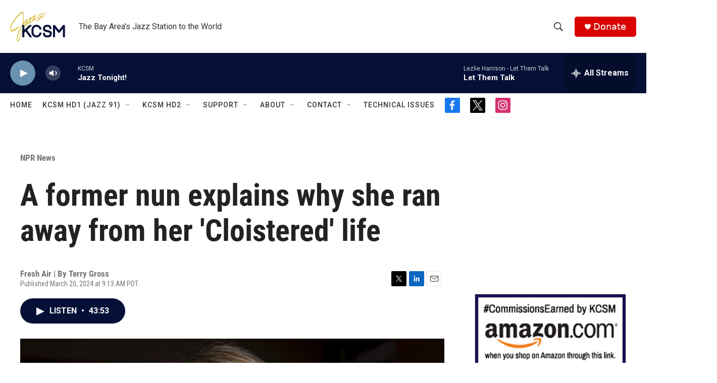

--- FILE ---
content_type: text/html;charset=UTF-8
request_url: https://www.kcsm.org/npr-news/2024-03-20/a-former-nun-explains-why-she-ran-away-from-her-cloistered-life
body_size: 33995
content:
<!DOCTYPE html>
<html class="ArtP aside" lang="en">
    <head>
    <meta charset="UTF-8">

    

    <style data-cssvarsponyfill="true">
        :root { --siteBgColorInverse: #121212; --primaryTextColorInverse: #ffffff; --secondaryTextColorInverse: #cccccc; --tertiaryTextColorInverse: #cccccc; --headerBgColorInverse: #121212; --headerBorderColorInverse: #dcddde; --headerTextColorInverse: #ffffff; --secC1_Inverse: #a2a2a2; --secC4_Inverse: #282828; --headerNavBarBgColorInverse: #121212; --headerMenuBgColorInverse: #ffffff; --headerMenuTextColorInverse: #6b2b85; --headerMenuTextColorHoverInverse: #6b2b85; --liveBlogTextColorInverse: #ffffff; --applyButtonColorInverse: #4485D5; --applyButtonTextColorInverse: #4485D5; --siteBgColor: #ffffff; --primaryTextColor: #222222; --secondaryTextColor: #666666; --secC1: #767676; --secC4: #f5f5f5; --secC5: #ffffff; --siteBgColor: #ffffff; --siteInverseBgColor: #000000; --linkColor: #1772b0; --linkHoverColor: #125c8e; --headerBgColor: #ffffff; --headerBgColorInverse: #121212; --headerBorderColor: #e6e6e6; --headerBorderColorInverse: #858585; --tertiaryTextColor: #1c1c1c; --headerTextColor: #333333; --headerTextColorHover: #333333; --buttonTextColor: #ffffff; --headerNavBarBgColor: #ffffff; --headerNavBarTextColor: #333333; --headerMenuBgColor: #ffffff; --headerMenuTextColor: #333333; --headerMenuTextColorHover: #767676; --liveBlogTextColor: #282829; --applyButtonColor: #194173; --applyButtonTextColor: #2c4273; --primaryColor1: #051037; --primaryColor2: #6b92b1; --breakingColor: #ff6f00; --secC2: #cccccc; --secC3: #e6e6e6; --secC5: #ffffff; --linkColor: #1772b0; --linkHoverColor: #125c8e; --donateBGColor: #d80000; --headerIconColor: #ffffff; --hatButtonBgColor: #ffffff; --hatButtonBgHoverColor: #411c58; --hatButtonBorderColor: #411c58; --hatButtonBorderHoverColor: #ffffff; --hatButtoniconColor: #d62021; --hatButtonTextColor: #411c58; --hatButtonTextHoverColor: #ffffff; --footerTextColor: #ffffff; --footerTextBgColor: #ffffff; --footerPartnersBgColor: #000000; --listBorderColor: #030202; --gridBorderColor: #e6e6e6; --tagButtonBorderColor: #1772b0; --tagButtonTextColor: #1772b0; --breakingTextColor: #ffffff; --sectionTextColor: #ffffff; --contentWidth: 1240px; --primaryHeadlineFont: sans-serif; --secHlFont: sans-serif; --bodyFont: sans-serif; --colorWhite: #ffffff; --colorBlack: #000000;} .fonts-loaded { --primaryHeadlineFont: "Roboto Condensed"; --secHlFont: "Roboto Condensed"; --bodyFont: "Roboto"; --liveBlogBodyFont: "Roboto";}
    </style>

    
    
    <meta name="twitter:card" content="summary_large_image"/>
    
    
    
    
    <meta name="twitter:description" content="After her father died when she was 24, Catherine Coldstream entered a Carmelite monastery where she lived a life of prayer and obedience for 12 years. Her new memoir is Cloistered: My Years as a Nun."/>
    
    
    <meta name="twitter:image" content="https://npr.brightspotcdn.com/dims4/default/00f418d/2147483647/strip/true/crop/1916x1078+0+419/resize/1200x675!/quality/90/?url=https%3A%2F%2Fmedia.npr.org%2Fassets%2Fimg%2F2024%2F03%2F20%2Fcatherine-coldstream-credit-keiko-ikeuchi-_sq-05572dd839f9d70e3cb97c1b030eca946dfd7341.jpeg"/>

    
    
    <meta name="twitter:site" content="@kcsmjazz91"/>
    
    
    
    <meta name="twitter:title" content="A former nun explains why she ran away from her &#x27;Cloistered&#x27; life"/>
    


    <meta property="og:title" content="A former nun explains why she ran away from her &#x27;Cloistered&#x27; life">

    <meta property="og:url" content="https://www.kcsm.org/npr-news/2024-03-20/a-former-nun-explains-why-she-ran-away-from-her-cloistered-life">

    <meta property="og:image" content="https://npr.brightspotcdn.com/dims4/default/6c85d0f/2147483647/strip/true/crop/1916x1006+0+455/resize/1200x630!/quality/90/?url=https%3A%2F%2Fmedia.npr.org%2Fassets%2Fimg%2F2024%2F03%2F20%2Fcatherine-coldstream-credit-keiko-ikeuchi-_sq-05572dd839f9d70e3cb97c1b030eca946dfd7341.jpeg">

    
    <meta property="og:image:url" content="https://npr.brightspotcdn.com/dims4/default/6c85d0f/2147483647/strip/true/crop/1916x1006+0+455/resize/1200x630!/quality/90/?url=https%3A%2F%2Fmedia.npr.org%2Fassets%2Fimg%2F2024%2F03%2F20%2Fcatherine-coldstream-credit-keiko-ikeuchi-_sq-05572dd839f9d70e3cb97c1b030eca946dfd7341.jpeg">
    
    <meta property="og:image:width" content="1200">
    <meta property="og:image:height" content="630">
    <meta property="og:image:type" content="image/jpeg">
    

    <meta property="og:description" content="After her father died when she was 24, Catherine Coldstream entered a Carmelite monastery where she lived a life of prayer and obedience for 12 years. Her new memoir is Cloistered: My Years as a Nun.">

    <meta property="og:site_name" content="KCSM Jazz 91">



    <meta property="og:type" content="article">

    <meta property="article:author" content="">

    <meta property="article:published_time" content="2024-03-20T16:13:09">

    <meta property="article:modified_time" content="2024-03-20T17:24:50.861">

    <meta property="article:section" content="NPR News">


    <link data-cssvarsponyfill="true" class="Webpack-css" rel="stylesheet" href="https://npr.brightspotcdn.com/resource/00000177-1bc0-debb-a57f-dfcf4a950000/styleguide/All.min.0db89f2a608a6b13cec2d9fc84f71c45.gz.css">

    

    <style>.FooterNavigation-items-item {
    display: inline-block
}</style>
<style>[class*='-articleBody'] > ul,
[class*='-articleBody'] > ul ul {
    list-style-type: disc;
}</style>


    <meta name="viewport" content="width=device-width, initial-scale=1, viewport-fit=cover"><title>A former nun explains why she ran away from her &#x27;Cloistered&#x27; life</title><meta name="description" content="After her father died when she was 24, Catherine Coldstream entered a Carmelite monastery where she lived a life of prayer and obedience for 12 years. Her new memoir is Cloistered: My Years as a Nun."><link rel="canonical" href="https://www.npr.org/2024/03/20/1239633773/cloistered-former-nun-catherine-coldstream"><meta name="brightspot.contentId" content="0000018e-5ce4-d391-adee-defdf0450000">
    
    
    <meta name="brightspot-dataLayer" content="{
  &quot;author&quot; : &quot;Terry Gross&quot;,
  &quot;bspStoryId&quot; : &quot;0000018e-5ce4-d391-adee-defdf0450000&quot;,
  &quot;category&quot; : &quot;NPR News&quot;,
  &quot;inlineAudio&quot; : 1,
  &quot;keywords&quot; : &quot;&quot;,
  &quot;nprCmsSite&quot; : true,
  &quot;nprStoryId&quot; : &quot;1239633773&quot;,
  &quot;pageType&quot; : &quot;news-story&quot;,
  &quot;program&quot; : &quot;&quot;,
  &quot;publishedDate&quot; : &quot;2024-03-20T09:13:09Z&quot;,
  &quot;siteName&quot; : &quot;KCSM Jazz 91&quot;,
  &quot;station&quot; : &quot;KCSM&quot;,
  &quot;stationOrgId&quot; : &quot;1177&quot;,
  &quot;storyOrgId&quot; : &quot;s427869011&quot;,
  &quot;storyTheme&quot; : &quot;news-story&quot;,
  &quot;storyTitle&quot; : &quot;A former nun explains why she ran away from her &#x27;Cloistered&#x27; life&quot;,
  &quot;timezone&quot; : &quot;America/Los_Angeles&quot;,
  &quot;wordCount&quot; : 0,
  &quot;series&quot; : &quot;&quot;
}">
    <script id="brightspot-dataLayer">
        (function () {
            var dataValue = document.head.querySelector('meta[name="brightspot-dataLayer"]').content;
            if (dataValue) {
                window.brightspotDataLayer = JSON.parse(dataValue);
            }
        })();
    </script>

    

    

    
    <script src="https://npr.brightspotcdn.com/resource/00000177-1bc0-debb-a57f-dfcf4a950000/styleguide/All.min.fd8f7fccc526453c829dde80fc7c2ef5.gz.js" async></script>
    

    <meta name="gtm-dataLayer" content="{
  &quot;gtmAuthor&quot; : &quot;Terry Gross&quot;,
  &quot;gtmBspStoryId&quot; : &quot;0000018e-5ce4-d391-adee-defdf0450000&quot;,
  &quot;gtmCategory&quot; : &quot;NPR News&quot;,
  &quot;gtmInlineAudio&quot; : 1,
  &quot;gtmKeywords&quot; : &quot;&quot;,
  &quot;gtmNprCmsSite&quot; : true,
  &quot;gtmNprStoryId&quot; : &quot;1239633773&quot;,
  &quot;gtmPageType&quot; : &quot;news-story&quot;,
  &quot;gtmProgram&quot; : &quot;&quot;,
  &quot;gtmPublishedDate&quot; : &quot;2024-03-20T09:13:09Z&quot;,
  &quot;gtmSiteName&quot; : &quot;KCSM Jazz 91&quot;,
  &quot;gtmStation&quot; : &quot;KCSM&quot;,
  &quot;gtmStationOrgId&quot; : &quot;1177&quot;,
  &quot;gtmStoryOrgId&quot; : &quot;s427869011&quot;,
  &quot;gtmStoryTheme&quot; : &quot;news-story&quot;,
  &quot;gtmStoryTitle&quot; : &quot;A former nun explains why she ran away from her &#x27;Cloistered&#x27; life&quot;,
  &quot;gtmTimezone&quot; : &quot;America/Los_Angeles&quot;,
  &quot;gtmWordCount&quot; : 0,
  &quot;gtmSeries&quot; : &quot;&quot;
}"><script>

    (function () {
        var dataValue = document.head.querySelector('meta[name="gtm-dataLayer"]').content;
        if (dataValue) {
            window.dataLayer = window.dataLayer || [];
            dataValue = JSON.parse(dataValue);
            dataValue['event'] = 'gtmFirstView';
            window.dataLayer.push(dataValue);
        }
    })();

    (function(w,d,s,l,i){w[l]=w[l]||[];w[l].push({'gtm.start':
            new Date().getTime(),event:'gtm.js'});var f=d.getElementsByTagName(s)[0],
        j=d.createElement(s),dl=l!='dataLayer'?'&l='+l:'';j.async=true;j.src=
        'https://www.googletagmanager.com/gtm.js?id='+i+dl;f.parentNode.insertBefore(j,f);
})(window,document,'script','dataLayer','GTM-N39QFDR');</script><script async="async" src="https://securepubads.g.doubleclick.net/tag/js/gpt.js"></script>
<script type="text/javascript">
    // Google tag setup
    var googletag = googletag || {};
    googletag.cmd = googletag.cmd || [];

    googletag.cmd.push(function () {
        // @see https://developers.google.com/publisher-tag/reference#googletag.PubAdsService_enableLazyLoad
        googletag.pubads().enableLazyLoad({
            fetchMarginPercent: 100, // fetch and render ads within this % of viewport
            renderMarginPercent: 100,
            mobileScaling: 1  // Same on mobile.
        });

        googletag.pubads().enableSingleRequest()
        googletag.pubads().enableAsyncRendering()
        googletag.pubads().collapseEmptyDivs()
        googletag.pubads().disableInitialLoad()
        googletag.enableServices()
    })
</script>
<script type="application/ld+json">{"@context":"http://schema.org","@type":"BreadcrumbList","itemListElement":[{"@context":"http://schema.org","@type":"ListItem","item":"https://www.kcsm.org/npr-news","name":"NPR News","position":"1"}]}</script><script type="application/ld+json">{"@context":"http://schema.org","@type":"NewsArticle","author":[{"@context":"http://schema.org","@type":"Person","name":"Terry Gross"}],"dateModified":"2024-03-20T13:24:50Z","datePublished":"2024-03-20T12:13:09Z","headline":"A former nun explains why she ran away from her 'Cloistered' life","image":{"@context":"http://schema.org","@type":"ImageObject","url":"https://media.npr.org/assets/img/2024/03/20/catherine-coldstream-credit-keiko-ikeuchi--35477af090e4a1b0463e25903a38c22e96221ab8.jpeg"},"mainEntityOfPage":{"@type":"NewsArticle","@id":"https://www.kcsm.org/npr-news/2024-03-20/a-former-nun-explains-why-she-ran-away-from-her-cloistered-life"},"publisher":{"@type":"Organization","name":"KCSM","logo":{"@context":"http://schema.org","@type":"ImageObject","height":"60","url":"https://npr.brightspotcdn.com/dims4/default/e792631/2147483647/resize/x60/quality/90/?url=http%3A%2F%2Fnpr-brightspot.s3.amazonaws.com%2Fdb%2F15%2Fe096c14743569c317fcb9d5c67b7%2Fheader-logo-624x345-blue.png","width":"109"}}}</script><script type="application/ld+json">{"@context":"http://schema.org","@type":"ListenAction","description":"After her father died when she was 24, Catherine Coldstream entered a Carmelite monastery where she lived a life of prayer and obedience for 12 years. Her new memoir is <i>Cloistered: My Years as a Nun.<\/i>","name":"A former nun explains why she ran away from her 'Cloistered' life"}</script><script>window.addEventListener('DOMContentLoaded', (event) => {
    window.nulldurationobserver = new MutationObserver(function (mutations) {
        document.querySelectorAll('.StreamPill-duration').forEach(pill => { 
      if (pill.innerText == "LISTENNULL") {
         pill.innerText = "LISTEN"
      } 
    });
      });

      window.nulldurationobserver.observe(document.body, {
        childList: true,
        subtree: true
      });
});
</script>
<script><script async src="https://pagead2.googlesyndication.com/pagead/js/adsbygoogle.js?client=ca-pub-2258625952316588"
    crossorigin="anonymous"></script></script>


    <script>
        var head = document.getElementsByTagName('head')
        head = head[0]
        var link = document.createElement('link');
        link.setAttribute('href', 'https://fonts.googleapis.com/css?family=Roboto Condensed|Roboto|Roboto:400,500,700&display=swap');
        var relList = link.relList;

        if (relList && relList.supports('preload')) {
            link.setAttribute('as', 'style');
            link.setAttribute('rel', 'preload');
            link.setAttribute('onload', 'this.rel="stylesheet"');
            link.setAttribute('crossorigin', 'anonymous');
        } else {
            link.setAttribute('rel', 'stylesheet');
        }

        head.appendChild(link);
    </script>
</head>


    <body class="Page-body" data-content-width="1240px">
    <noscript>
    <iframe src="https://www.googletagmanager.com/ns.html?id=GTM-N39QFDR" height="0" width="0" style="display:none;visibility:hidden"></iframe>
</noscript>
        

    <!-- Putting icons here, so we don't have to include in a bunch of -body hbs's -->
<svg xmlns="http://www.w3.org/2000/svg" style="display:none" id="iconsMap1" class="iconsMap">
    <symbol id="play-icon" viewBox="0 0 115 115">
        <polygon points="0,0 115,57.5 0,115" fill="currentColor" />
    </symbol>
    <symbol id="grid" viewBox="0 0 32 32">
            <g>
                <path d="M6.4,5.7 C6.4,6.166669 6.166669,6.4 5.7,6.4 L0.7,6.4 C0.233331,6.4 0,6.166669 0,5.7 L0,0.7 C0,0.233331 0.233331,0 0.7,0 L5.7,0 C6.166669,0 6.4,0.233331 6.4,0.7 L6.4,5.7 Z M19.2,5.7 C19.2,6.166669 18.966669,6.4 18.5,6.4 L13.5,6.4 C13.033331,6.4 12.8,6.166669 12.8,5.7 L12.8,0.7 C12.8,0.233331 13.033331,0 13.5,0 L18.5,0 C18.966669,0 19.2,0.233331 19.2,0.7 L19.2,5.7 Z M32,5.7 C32,6.166669 31.766669,6.4 31.3,6.4 L26.3,6.4 C25.833331,6.4 25.6,6.166669 25.6,5.7 L25.6,0.7 C25.6,0.233331 25.833331,0 26.3,0 L31.3,0 C31.766669,0 32,0.233331 32,0.7 L32,5.7 Z M6.4,18.5 C6.4,18.966669 6.166669,19.2 5.7,19.2 L0.7,19.2 C0.233331,19.2 0,18.966669 0,18.5 L0,13.5 C0,13.033331 0.233331,12.8 0.7,12.8 L5.7,12.8 C6.166669,12.8 6.4,13.033331 6.4,13.5 L6.4,18.5 Z M19.2,18.5 C19.2,18.966669 18.966669,19.2 18.5,19.2 L13.5,19.2 C13.033331,19.2 12.8,18.966669 12.8,18.5 L12.8,13.5 C12.8,13.033331 13.033331,12.8 13.5,12.8 L18.5,12.8 C18.966669,12.8 19.2,13.033331 19.2,13.5 L19.2,18.5 Z M32,18.5 C32,18.966669 31.766669,19.2 31.3,19.2 L26.3,19.2 C25.833331,19.2 25.6,18.966669 25.6,18.5 L25.6,13.5 C25.6,13.033331 25.833331,12.8 26.3,12.8 L31.3,12.8 C31.766669,12.8 32,13.033331 32,13.5 L32,18.5 Z M6.4,31.3 C6.4,31.766669 6.166669,32 5.7,32 L0.7,32 C0.233331,32 0,31.766669 0,31.3 L0,26.3 C0,25.833331 0.233331,25.6 0.7,25.6 L5.7,25.6 C6.166669,25.6 6.4,25.833331 6.4,26.3 L6.4,31.3 Z M19.2,31.3 C19.2,31.766669 18.966669,32 18.5,32 L13.5,32 C13.033331,32 12.8,31.766669 12.8,31.3 L12.8,26.3 C12.8,25.833331 13.033331,25.6 13.5,25.6 L18.5,25.6 C18.966669,25.6 19.2,25.833331 19.2,26.3 L19.2,31.3 Z M32,31.3 C32,31.766669 31.766669,32 31.3,32 L26.3,32 C25.833331,32 25.6,31.766669 25.6,31.3 L25.6,26.3 C25.6,25.833331 25.833331,25.6 26.3,25.6 L31.3,25.6 C31.766669,25.6 32,25.833331 32,26.3 L32,31.3 Z" id=""></path>
            </g>
    </symbol>
    <symbol id="radio-stream" width="18" height="19" viewBox="0 0 18 19">
        <g fill="currentColor" fill-rule="nonzero">
            <path d="M.5 8c-.276 0-.5.253-.5.565v1.87c0 .312.224.565.5.565s.5-.253.5-.565v-1.87C1 8.253.776 8 .5 8zM2.5 8c-.276 0-.5.253-.5.565v1.87c0 .312.224.565.5.565s.5-.253.5-.565v-1.87C3 8.253 2.776 8 2.5 8zM3.5 7c-.276 0-.5.276-.5.617v3.766c0 .34.224.617.5.617s.5-.276.5-.617V7.617C4 7.277 3.776 7 3.5 7zM5.5 6c-.276 0-.5.275-.5.613v5.774c0 .338.224.613.5.613s.5-.275.5-.613V6.613C6 6.275 5.776 6 5.5 6zM6.5 4c-.276 0-.5.26-.5.58v8.84c0 .32.224.58.5.58s.5-.26.5-.58V4.58C7 4.26 6.776 4 6.5 4zM8.5 0c-.276 0-.5.273-.5.61v17.78c0 .337.224.61.5.61s.5-.273.5-.61V.61C9 .273 8.776 0 8.5 0zM9.5 2c-.276 0-.5.274-.5.612v14.776c0 .338.224.612.5.612s.5-.274.5-.612V2.612C10 2.274 9.776 2 9.5 2zM11.5 5c-.276 0-.5.276-.5.616v8.768c0 .34.224.616.5.616s.5-.276.5-.616V5.616c0-.34-.224-.616-.5-.616zM12.5 6c-.276 0-.5.262-.5.584v4.832c0 .322.224.584.5.584s.5-.262.5-.584V6.584c0-.322-.224-.584-.5-.584zM14.5 7c-.276 0-.5.29-.5.647v3.706c0 .357.224.647.5.647s.5-.29.5-.647V7.647C15 7.29 14.776 7 14.5 7zM15.5 8c-.276 0-.5.253-.5.565v1.87c0 .312.224.565.5.565s.5-.253.5-.565v-1.87c0-.312-.224-.565-.5-.565zM17.5 8c-.276 0-.5.253-.5.565v1.87c0 .312.224.565.5.565s.5-.253.5-.565v-1.87c0-.312-.224-.565-.5-.565z"/>
        </g>
    </symbol>
    <symbol id="icon-magnify" viewBox="0 0 31 31">
        <g>
            <path fill-rule="evenodd" d="M22.604 18.89l-.323.566 8.719 8.8L28.255 31l-8.719-8.8-.565.404c-2.152 1.346-4.386 2.018-6.7 2.018-3.39 0-6.284-1.21-8.679-3.632C1.197 18.568 0 15.66 0 12.27c0-3.39 1.197-6.283 3.592-8.678C5.987 1.197 8.88 0 12.271 0c3.39 0 6.283 1.197 8.678 3.592 2.395 2.395 3.593 5.288 3.593 8.679 0 2.368-.646 4.574-1.938 6.62zM19.162 5.77C17.322 3.925 15.089 3 12.46 3c-2.628 0-4.862.924-6.702 2.77C3.92 7.619 3 9.862 3 12.5c0 2.639.92 4.882 2.76 6.73C7.598 21.075 9.832 22 12.46 22c2.629 0 4.862-.924 6.702-2.77C21.054 17.33 22 15.085 22 12.5c0-2.586-.946-4.83-2.838-6.73z"/>
        </g>
    </symbol>
    <symbol id="burger-menu" viewBox="0 0 14 10">
        <g>
            <path fill-rule="evenodd" d="M0 5.5v-1h14v1H0zM0 1V0h14v1H0zm0 9V9h14v1H0z"></path>
        </g>
    </symbol>
    <symbol id="close-x" viewBox="0 0 14 14">
        <g>
            <path fill-rule="nonzero" d="M6.336 7L0 .664.664 0 7 6.336 13.336 0 14 .664 7.664 7 14 13.336l-.664.664L7 7.664.664 14 0 13.336 6.336 7z"></path>
        </g>
    </symbol>
    <symbol id="share-more-arrow" viewBox="0 0 512 512" style="enable-background:new 0 0 512 512;">
        <g>
            <g>
                <path d="M512,241.7L273.643,3.343v156.152c-71.41,3.744-138.015,33.337-188.958,84.28C30.075,298.384,0,370.991,0,448.222v60.436
                    l29.069-52.985c45.354-82.671,132.173-134.027,226.573-134.027c5.986,0,12.004,0.212,18.001,0.632v157.779L512,241.7z
                    M255.642,290.666c-84.543,0-163.661,36.792-217.939,98.885c26.634-114.177,129.256-199.483,251.429-199.483h15.489V78.131
                    l163.568,163.568L304.621,405.267V294.531l-13.585-1.683C279.347,291.401,267.439,290.666,255.642,290.666z"></path>
            </g>
        </g>
    </symbol>
    <symbol id="chevron" viewBox="0 0 100 100">
        <g>
            <path d="M22.4566257,37.2056786 L-21.4456527,71.9511488 C-22.9248661,72.9681457 -24.9073712,72.5311671 -25.8758148,70.9765924 L-26.9788683,69.2027424 C-27.9450684,67.6481676 -27.5292733,65.5646602 -26.0500598,64.5484493 L20.154796,28.2208967 C21.5532435,27.2597011 23.3600078,27.2597011 24.759951,28.2208967 L71.0500598,64.4659264 C72.5292733,65.4829232 72.9450684,67.5672166 71.9788683,69.1217913 L70.8750669,70.8956413 C69.9073712,72.4502161 67.9241183,72.8848368 66.4449048,71.8694118 L22.4566257,37.2056786 Z" id="Transparent-Chevron" transform="translate(22.500000, 50.000000) rotate(90.000000) translate(-22.500000, -50.000000) "></path>
        </g>
    </symbol>
</svg>

<svg xmlns="http://www.w3.org/2000/svg" style="display:none" id="iconsMap2" class="iconsMap">
    <symbol id="mono-icon-facebook" viewBox="0 0 10 19">
        <path fill-rule="evenodd" d="M2.707 18.25V10.2H0V7h2.707V4.469c0-1.336.375-2.373 1.125-3.112C4.582.62 5.578.25 6.82.25c1.008 0 1.828.047 2.461.14v2.848H7.594c-.633 0-1.067.14-1.301.422-.188.235-.281.61-.281 1.125V7H9l-.422 3.2H6.012v8.05H2.707z"></path>
    </symbol>
    <symbol id="mono-icon-instagram" viewBox="0 0 17 17">
        <g>
            <path fill-rule="evenodd" d="M8.281 4.207c.727 0 1.4.182 2.022.545a4.055 4.055 0 0 1 1.476 1.477c.364.62.545 1.294.545 2.021 0 .727-.181 1.4-.545 2.021a4.055 4.055 0 0 1-1.476 1.477 3.934 3.934 0 0 1-2.022.545c-.726 0-1.4-.182-2.021-.545a4.055 4.055 0 0 1-1.477-1.477 3.934 3.934 0 0 1-.545-2.021c0-.727.182-1.4.545-2.021A4.055 4.055 0 0 1 6.26 4.752a3.934 3.934 0 0 1 2.021-.545zm0 6.68a2.54 2.54 0 0 0 1.864-.774 2.54 2.54 0 0 0 .773-1.863 2.54 2.54 0 0 0-.773-1.863 2.54 2.54 0 0 0-1.864-.774 2.54 2.54 0 0 0-1.863.774 2.54 2.54 0 0 0-.773 1.863c0 .727.257 1.348.773 1.863a2.54 2.54 0 0 0 1.863.774zM13.45 4.03c-.023.258-.123.48-.299.668a.856.856 0 0 1-.65.281.913.913 0 0 1-.668-.28.913.913 0 0 1-.281-.669c0-.258.094-.48.281-.668a.913.913 0 0 1 .668-.28c.258 0 .48.093.668.28.187.188.281.41.281.668zm2.672.95c.023.656.035 1.746.035 3.269 0 1.523-.017 2.62-.053 3.287-.035.668-.134 1.248-.298 1.74a4.098 4.098 0 0 1-.967 1.53 4.098 4.098 0 0 1-1.53.966c-.492.164-1.072.264-1.74.3-.668.034-1.763.052-3.287.052-1.523 0-2.619-.018-3.287-.053-.668-.035-1.248-.146-1.74-.334a3.747 3.747 0 0 1-1.53-.931 4.098 4.098 0 0 1-.966-1.53c-.164-.492-.264-1.072-.299-1.74C.424 10.87.406 9.773.406 8.25S.424 5.63.46 4.963c.035-.668.135-1.248.299-1.74.21-.586.533-1.096.967-1.53A4.098 4.098 0 0 1 3.254.727c.492-.164 1.072-.264 1.74-.3C5.662.394 6.758.376 8.281.376c1.524 0 2.62.018 3.287.053.668.035 1.248.135 1.74.299a4.098 4.098 0 0 1 2.496 2.496c.165.492.27 1.078.317 1.757zm-1.687 7.91c.14-.399.234-1.032.28-1.899.024-.515.036-1.242.036-2.18V7.689c0-.961-.012-1.688-.035-2.18-.047-.89-.14-1.524-.281-1.899a2.537 2.537 0 0 0-1.512-1.511c-.375-.14-1.008-.235-1.899-.282a51.292 51.292 0 0 0-2.18-.035H7.72c-.938 0-1.664.012-2.18.035-.867.047-1.5.141-1.898.282a2.537 2.537 0 0 0-1.512 1.511c-.14.375-.234 1.008-.281 1.899a51.292 51.292 0 0 0-.036 2.18v1.125c0 .937.012 1.664.036 2.18.047.866.14 1.5.28 1.898.306.726.81 1.23 1.513 1.511.398.141 1.03.235 1.898.282.516.023 1.242.035 2.18.035h1.125c.96 0 1.687-.012 2.18-.035.89-.047 1.523-.141 1.898-.282.726-.304 1.23-.808 1.512-1.511z"></path>
        </g>
    </symbol>
    <symbol id="mono-icon-email" viewBox="0 0 512 512">
        <g>
            <path d="M67,148.7c11,5.8,163.8,89.1,169.5,92.1c5.7,3,11.5,4.4,20.5,4.4c9,0,14.8-1.4,20.5-4.4c5.7-3,158.5-86.3,169.5-92.1
                c4.1-2.1,11-5.9,12.5-10.2c2.6-7.6-0.2-10.5-11.3-10.5H257H65.8c-11.1,0-13.9,3-11.3,10.5C56,142.9,62.9,146.6,67,148.7z"></path>
            <path d="M455.7,153.2c-8.2,4.2-81.8,56.6-130.5,88.1l82.2,92.5c2,2,2.9,4.4,1.8,5.6c-1.2,1.1-3.8,0.5-5.9-1.4l-98.6-83.2
                c-14.9,9.6-25.4,16.2-27.2,17.2c-7.7,3.9-13.1,4.4-20.5,4.4c-7.4,0-12.8-0.5-20.5-4.4c-1.9-1-12.3-7.6-27.2-17.2l-98.6,83.2
                c-2,2-4.7,2.6-5.9,1.4c-1.2-1.1-0.3-3.6,1.7-5.6l82.1-92.5c-48.7-31.5-123.1-83.9-131.3-88.1c-8.8-4.5-9.3,0.8-9.3,4.9
                c0,4.1,0,205,0,205c0,9.3,13.7,20.9,23.5,20.9H257h185.5c9.8,0,21.5-11.7,21.5-20.9c0,0,0-201,0-205
                C464,153.9,464.6,148.7,455.7,153.2z"></path>
        </g>
    </symbol>
    <symbol id="default-image" width="24" height="24" viewBox="0 0 24 24" fill="none" stroke="currentColor" stroke-width="2" stroke-linecap="round" stroke-linejoin="round" class="feather feather-image">
        <rect x="3" y="3" width="18" height="18" rx="2" ry="2"></rect>
        <circle cx="8.5" cy="8.5" r="1.5"></circle>
        <polyline points="21 15 16 10 5 21"></polyline>
    </symbol>
    <symbol id="icon-email" width="18px" viewBox="0 0 20 14">
        <g id="Symbols" stroke="none" stroke-width="1" fill="none" fill-rule="evenodd" stroke-linecap="round" stroke-linejoin="round">
            <g id="social-button-bar" transform="translate(-125.000000, -8.000000)" stroke="#000000">
                <g id="Group-2" transform="translate(120.000000, 0.000000)">
                    <g id="envelope" transform="translate(6.000000, 9.000000)">
                        <path d="M17.5909091,10.6363636 C17.5909091,11.3138182 17.0410909,11.8636364 16.3636364,11.8636364 L1.63636364,11.8636364 C0.958909091,11.8636364 0.409090909,11.3138182 0.409090909,10.6363636 L0.409090909,1.63636364 C0.409090909,0.958090909 0.958909091,0.409090909 1.63636364,0.409090909 L16.3636364,0.409090909 C17.0410909,0.409090909 17.5909091,0.958090909 17.5909091,1.63636364 L17.5909091,10.6363636 L17.5909091,10.6363636 Z" id="Stroke-406"></path>
                        <polyline id="Stroke-407" points="17.1818182 0.818181818 9 7.36363636 0.818181818 0.818181818"></polyline>
                    </g>
                </g>
            </g>
        </g>
    </symbol>
    <symbol id="mono-icon-print" viewBox="0 0 12 12">
        <g fill-rule="evenodd">
            <path fill-rule="nonzero" d="M9 10V7H3v3H1a1 1 0 0 1-1-1V4a1 1 0 0 1 1-1h10a1 1 0 0 1 1 1v3.132A2.868 2.868 0 0 1 9.132 10H9zm.5-4.5a1 1 0 1 0 0-2 1 1 0 0 0 0 2zM3 0h6v2H3z"></path>
            <path d="M4 8h4v4H4z"></path>
        </g>
    </symbol>
    <symbol id="mono-icon-copylink" viewBox="0 0 12 12">
        <g fill-rule="evenodd">
            <path d="M10.199 2.378c.222.205.4.548.465.897.062.332.016.614-.132.774L8.627 6.106c-.187.203-.512.232-.75-.014a.498.498 0 0 0-.706.028.499.499 0 0 0 .026.706 1.509 1.509 0 0 0 2.165-.04l1.903-2.06c.37-.398.506-.98.382-1.636-.105-.557-.392-1.097-.77-1.445L9.968.8C9.591.452 9.03.208 8.467.145 7.803.072 7.233.252 6.864.653L4.958 2.709a1.509 1.509 0 0 0 .126 2.161.5.5 0 1 0 .68-.734c-.264-.218-.26-.545-.071-.747L7.597 1.33c.147-.16.425-.228.76-.19.353.038.71.188.931.394l.91.843.001.001zM1.8 9.623c-.222-.205-.4-.549-.465-.897-.062-.332-.016-.614.132-.774l1.905-2.057c.187-.203.512-.232.75.014a.498.498 0 0 0 .706-.028.499.499 0 0 0-.026-.706 1.508 1.508 0 0 0-2.165.04L.734 7.275c-.37.399-.506.98-.382 1.637.105.557.392 1.097.77 1.445l.91.843c.376.35.937.594 1.5.656.664.073 1.234-.106 1.603-.507L7.04 9.291a1.508 1.508 0 0 0-.126-2.16.5.5 0 0 0-.68.734c.264.218.26.545.071.747l-1.904 2.057c-.147.16-.425.228-.76.191-.353-.038-.71-.188-.931-.394l-.91-.843z"></path>
            <path d="M8.208 3.614a.5.5 0 0 0-.707.028L3.764 7.677a.5.5 0 0 0 .734.68L8.235 4.32a.5.5 0 0 0-.027-.707"></path>
        </g>
    </symbol>
    <symbol id="mono-icon-linkedin" viewBox="0 0 16 17">
        <g fill-rule="evenodd">
            <path d="M3.734 16.125H.464V5.613h3.27zM2.117 4.172c-.515 0-.96-.188-1.336-.563A1.825 1.825 0 0 1 .22 2.273c0-.515.187-.96.562-1.335.375-.375.82-.563 1.336-.563.516 0 .961.188 1.336.563.375.375.563.82.563 1.335 0 .516-.188.961-.563 1.336-.375.375-.82.563-1.336.563zM15.969 16.125h-3.27v-5.133c0-.844-.07-1.453-.21-1.828-.259-.633-.762-.95-1.512-.95s-1.278.282-1.582.845c-.235.421-.352 1.043-.352 1.863v5.203H5.809V5.613h3.128v1.442h.036c.234-.469.609-.856 1.125-1.16.562-.375 1.218-.563 1.968-.563 1.524 0 2.59.48 3.2 1.441.468.774.703 1.97.703 3.586v5.766z"></path>
        </g>
    </symbol>
    <symbol id="mono-icon-pinterest" viewBox="0 0 512 512">
        <g>
            <path d="M256,32C132.3,32,32,132.3,32,256c0,91.7,55.2,170.5,134.1,205.2c-0.6-15.6-0.1-34.4,3.9-51.4
                c4.3-18.2,28.8-122.1,28.8-122.1s-7.2-14.3-7.2-35.4c0-33.2,19.2-58,43.2-58c20.4,0,30.2,15.3,30.2,33.6
                c0,20.5-13.1,51.1-19.8,79.5c-5.6,23.8,11.9,43.1,35.4,43.1c42.4,0,71-54.5,71-119.1c0-49.1-33.1-85.8-93.2-85.8
                c-67.9,0-110.3,50.7-110.3,107.3c0,19.5,5.8,33.3,14.8,43.9c4.1,4.9,4.7,6.9,3.2,12.5c-1.1,4.1-3.5,14-4.6,18
                c-1.5,5.7-6.1,7.7-11.2,5.6c-31.3-12.8-45.9-47-45.9-85.6c0-63.6,53.7-139.9,160.1-139.9c85.5,0,141.8,61.9,141.8,128.3
                c0,87.9-48.9,153.5-120.9,153.5c-24.2,0-46.9-13.1-54.7-27.9c0,0-13,51.6-15.8,61.6c-4.7,17.3-14,34.5-22.5,48
                c20.1,5.9,41.4,9.2,63.5,9.2c123.7,0,224-100.3,224-224C480,132.3,379.7,32,256,32z"></path>
        </g>
    </symbol>
    <symbol id="mono-icon-tumblr" viewBox="0 0 512 512">
        <g>
            <path d="M321.2,396.3c-11.8,0-22.4-2.8-31.5-8.3c-6.9-4.1-11.5-9.6-14-16.4c-2.6-6.9-3.6-22.3-3.6-46.4V224h96v-64h-96V48h-61.9
                c-2.7,21.5-7.5,44.7-14.5,58.6c-7,13.9-14,25.8-25.6,35.7c-11.6,9.9-25.6,17.9-41.9,23.3V224h48v140.4c0,19,2,33.5,5.9,43.5
                c4,10,11.1,19.5,21.4,28.4c10.3,8.9,22.8,15.7,37.3,20.5c14.6,4.8,31.4,7.2,50.4,7.2c16.7,0,30.3-1.7,44.7-5.1
                c14.4-3.4,30.5-9.3,48.2-17.6v-65.6C363.2,389.4,342.3,396.3,321.2,396.3z"></path>
        </g>
    </symbol>
    <symbol id="mono-icon-twitter" viewBox="0 0 1200 1227">
        <g>
            <path d="M714.163 519.284L1160.89 0H1055.03L667.137 450.887L357.328 0H0L468.492 681.821L0 1226.37H105.866L515.491
            750.218L842.672 1226.37H1200L714.137 519.284H714.163ZM569.165 687.828L521.697 619.934L144.011 79.6944H306.615L611.412
            515.685L658.88 583.579L1055.08 1150.3H892.476L569.165 687.854V687.828Z" fill="white"></path>
        </g>
    </symbol>
    <symbol id="mono-icon-youtube" viewBox="0 0 512 512">
        <g>
            <path fill-rule="evenodd" d="M508.6,148.8c0-45-33.1-81.2-74-81.2C379.2,65,322.7,64,265,64c-3,0-6,0-9,0s-6,0-9,0c-57.6,0-114.2,1-169.6,3.6
                c-40.8,0-73.9,36.4-73.9,81.4C1,184.6-0.1,220.2,0,255.8C-0.1,291.4,1,327,3.4,362.7c0,45,33.1,81.5,73.9,81.5
                c58.2,2.7,117.9,3.9,178.6,3.8c60.8,0.2,120.3-1,178.6-3.8c40.9,0,74-36.5,74-81.5c2.4-35.7,3.5-71.3,3.4-107
                C512.1,220.1,511,184.5,508.6,148.8z M207,353.9V157.4l145,98.2L207,353.9z"></path>
        </g>
    </symbol>
    <symbol id="mono-icon-flipboard" viewBox="0 0 500 500">
        <g>
            <path d="M0,0V500H500V0ZM400,200H300V300H200V400H100V100H400Z"></path>
        </g>
    </symbol>
    <symbol id="mono-icon-bluesky" viewBox="0 0 568 501">
        <g>
            <path d="M123.121 33.6637C188.241 82.5526 258.281 181.681 284 234.873C309.719 181.681 379.759 82.5526 444.879
            33.6637C491.866 -1.61183 568 -28.9064 568 57.9464C568 75.2916 558.055 203.659 552.222 224.501C531.947 296.954
            458.067 315.434 392.347 304.249C507.222 323.8 536.444 388.56 473.333 453.32C353.473 576.312 301.061 422.461
            287.631 383.039C285.169 375.812 284.017 372.431 284 375.306C283.983 372.431 282.831 375.812 280.369 383.039C266.939
            422.461 214.527 576.312 94.6667 453.32C31.5556 388.56 60.7778 323.8 175.653 304.249C109.933 315.434 36.0535
            296.954 15.7778 224.501C9.94525 203.659 0 75.2916 0 57.9464C0 -28.9064 76.1345 -1.61183 123.121 33.6637Z"
            fill="white">
            </path>
        </g>
    </symbol>
    <symbol id="mono-icon-threads" viewBox="0 0 192 192">
        <g>
            <path d="M141.537 88.9883C140.71 88.5919 139.87 88.2104 139.019 87.8451C137.537 60.5382 122.616 44.905 97.5619 44.745C97.4484 44.7443 97.3355 44.7443 97.222 44.7443C82.2364 44.7443 69.7731 51.1409 62.102 62.7807L75.881 72.2328C81.6116 63.5383 90.6052 61.6848 97.2286 61.6848C97.3051 61.6848 97.3819 61.6848 97.4576 61.6855C105.707 61.7381 111.932 64.1366 115.961 68.814C118.893 72.2193 120.854 76.925 121.825 82.8638C114.511 81.6207 106.601 81.2385 98.145 81.7233C74.3247 83.0954 59.0111 96.9879 60.0396 116.292C60.5615 126.084 65.4397 134.508 73.775 140.011C80.8224 144.663 89.899 146.938 99.3323 146.423C111.79 145.74 121.563 140.987 128.381 132.296C133.559 125.696 136.834 117.143 138.28 106.366C144.217 109.949 148.617 114.664 151.047 120.332C155.179 129.967 155.42 145.8 142.501 158.708C131.182 170.016 117.576 174.908 97.0135 175.059C74.2042 174.89 56.9538 167.575 45.7381 153.317C35.2355 139.966 29.8077 120.682 29.6052 96C29.8077 71.3178 35.2355 52.0336 45.7381 38.6827C56.9538 24.4249 74.2039 17.11 97.0132 16.9405C119.988 17.1113 137.539 24.4614 149.184 38.788C154.894 45.8136 159.199 54.6488 162.037 64.9503L178.184 60.6422C174.744 47.9622 169.331 37.0357 161.965 27.974C147.036 9.60668 125.202 0.195148 97.0695 0H96.9569C68.8816 0.19447 47.2921 9.6418 32.7883 28.0793C19.8819 44.4864 13.2244 67.3157 13.0007 95.9325L13 96L13.0007 96.0675C13.2244 124.684 19.8819 147.514 32.7883 163.921C47.2921 182.358 68.8816 191.806 96.9569 192H97.0695C122.03 191.827 139.624 185.292 154.118 170.811C173.081 151.866 172.51 128.119 166.26 113.541C161.776 103.087 153.227 94.5962 141.537 88.9883ZM98.4405 129.507C88.0005 130.095 77.1544 125.409 76.6196 115.372C76.2232 107.93 81.9158 99.626 99.0812 98.6368C101.047 98.5234 102.976 98.468 104.871 98.468C111.106 98.468 116.939 99.0737 122.242 100.233C120.264 124.935 108.662 128.946 98.4405 129.507Z" fill="white"></path>
        </g>
    </symbol>
 </svg>

<svg xmlns="http://www.w3.org/2000/svg" style="display:none" id="iconsMap3" class="iconsMap">
    <symbol id="volume-mute" x="0px" y="0px" viewBox="0 0 24 24" style="enable-background:new 0 0 24 24;">
        <polygon fill="currentColor" points="11,5 6,9 2,9 2,15 6,15 11,19 "/>
        <line style="fill:none;stroke:currentColor;stroke-width:2;stroke-linecap:round;stroke-linejoin:round;" x1="23" y1="9" x2="17" y2="15"/>
        <line style="fill:none;stroke:currentColor;stroke-width:2;stroke-linecap:round;stroke-linejoin:round;" x1="17" y1="9" x2="23" y2="15"/>
    </symbol>
    <symbol id="volume-low" x="0px" y="0px" viewBox="0 0 24 24" style="enable-background:new 0 0 24 24;" xml:space="preserve">
        <polygon fill="currentColor" points="11,5 6,9 2,9 2,15 6,15 11,19 "/>
    </symbol>
    <symbol id="volume-mid" x="0px" y="0px" viewBox="0 0 24 24" style="enable-background:new 0 0 24 24;">
        <polygon fill="currentColor" points="11,5 6,9 2,9 2,15 6,15 11,19 "/>
        <path style="fill:none;stroke:currentColor;stroke-width:2;stroke-linecap:round;stroke-linejoin:round;" d="M15.5,8.5c2,2,2,5.1,0,7.1"/>
    </symbol>
    <symbol id="volume-high" x="0px" y="0px" viewBox="0 0 24 24" style="enable-background:new 0 0 24 24;">
        <polygon fill="currentColor" points="11,5 6,9 2,9 2,15 6,15 11,19 "/>
        <path style="fill:none;stroke:currentColor;stroke-width:2;stroke-linecap:round;stroke-linejoin:round;" d="M19.1,4.9c3.9,3.9,3.9,10.2,0,14.1 M15.5,8.5c2,2,2,5.1,0,7.1"/>
    </symbol>
    <symbol id="pause-icon" viewBox="0 0 12 16">
        <rect x="0" y="0" width="4" height="16" fill="currentColor"></rect>
        <rect x="8" y="0" width="4" height="16" fill="currentColor"></rect>
    </symbol>
    <symbol id="heart" viewBox="0 0 24 24">
        <g>
            <path d="M12 4.435c-1.989-5.399-12-4.597-12 3.568 0 4.068 3.06 9.481 12 14.997 8.94-5.516 12-10.929 12-14.997 0-8.118-10-8.999-12-3.568z"/>
        </g>
    </symbol>
    <symbol id="icon-location" width="24" height="24" viewBox="0 0 24 24" fill="currentColor" stroke="currentColor" stroke-width="2" stroke-linecap="round" stroke-linejoin="round" class="feather feather-map-pin">
        <path d="M21 10c0 7-9 13-9 13s-9-6-9-13a9 9 0 0 1 18 0z" fill="currentColor" fill-opacity="1"></path>
        <circle cx="12" cy="10" r="5" fill="#ffffff"></circle>
    </symbol>
    <symbol id="icon-ticket" width="23px" height="15px" viewBox="0 0 23 15">
        <g stroke="none" stroke-width="1" fill="none" fill-rule="evenodd">
            <g transform="translate(-625.000000, -1024.000000)">
                <g transform="translate(625.000000, 1024.000000)">
                    <path d="M0,12.057377 L0,3.94262296 C0.322189879,4.12588308 0.696256938,4.23076923 1.0952381,4.23076923 C2.30500469,4.23076923 3.28571429,3.26645946 3.28571429,2.07692308 C3.28571429,1.68461385 3.17904435,1.31680209 2.99266757,1 L20.0073324,1 C19.8209556,1.31680209 19.7142857,1.68461385 19.7142857,2.07692308 C19.7142857,3.26645946 20.6949953,4.23076923 21.9047619,4.23076923 C22.3037431,4.23076923 22.6778101,4.12588308 23,3.94262296 L23,12.057377 C22.6778101,11.8741169 22.3037431,11.7692308 21.9047619,11.7692308 C20.6949953,11.7692308 19.7142857,12.7335405 19.7142857,13.9230769 C19.7142857,14.3153862 19.8209556,14.6831979 20.0073324,15 L2.99266757,15 C3.17904435,14.6831979 3.28571429,14.3153862 3.28571429,13.9230769 C3.28571429,12.7335405 2.30500469,11.7692308 1.0952381,11.7692308 C0.696256938,11.7692308 0.322189879,11.8741169 -2.13162821e-14,12.057377 Z" fill="currentColor"></path>
                    <path d="M14.5,0.533333333 L14.5,15.4666667" stroke="#FFFFFF" stroke-linecap="square" stroke-dasharray="2"></path>
                </g>
            </g>
        </g>
    </symbol>
    <symbol id="icon-refresh" width="24" height="24" viewBox="0 0 24 24" fill="none" stroke="currentColor" stroke-width="2" stroke-linecap="round" stroke-linejoin="round" class="feather feather-refresh-cw">
        <polyline points="23 4 23 10 17 10"></polyline>
        <polyline points="1 20 1 14 7 14"></polyline>
        <path d="M3.51 9a9 9 0 0 1 14.85-3.36L23 10M1 14l4.64 4.36A9 9 0 0 0 20.49 15"></path>
    </symbol>

    <symbol>
    <g id="mono-icon-link-post" stroke="none" stroke-width="1" fill="none" fill-rule="evenodd">
        <g transform="translate(-313.000000, -10148.000000)" fill="#000000" fill-rule="nonzero">
            <g transform="translate(306.000000, 10142.000000)">
                <path d="M14.0614027,11.2506973 L14.3070318,11.2618997 C15.6181751,11.3582102 16.8219637,12.0327684 17.6059678,13.1077805 C17.8500396,13.4424472 17.7765978,13.9116075 17.441931,14.1556793 C17.1072643,14.3997511 16.638104,14.3263093 16.3940322,13.9916425 C15.8684436,13.270965 15.0667922,12.8217495 14.1971448,12.7578692 C13.3952042,12.6989624 12.605753,12.9728728 12.0021966,13.5148801 L11.8552806,13.6559298 L9.60365896,15.9651545 C8.45118119,17.1890154 8.4677248,19.1416686 9.64054436,20.3445766 C10.7566428,21.4893084 12.5263723,21.5504727 13.7041492,20.5254372 L13.8481981,20.3916503 L15.1367586,19.070032 C15.4259192,18.7734531 15.9007548,18.7674393 16.1973338,19.0565998 C16.466951,19.3194731 16.4964317,19.7357968 16.282313,20.0321436 L16.2107659,20.117175 L14.9130245,21.4480474 C13.1386707,23.205741 10.3106091,23.1805355 8.5665371,21.3917196 C6.88861294,19.6707486 6.81173139,16.9294487 8.36035888,15.1065701 L8.5206409,14.9274155 L10.7811785,12.6088842 C11.6500838,11.7173642 12.8355419,11.2288664 14.0614027,11.2506973 Z M22.4334629,7.60828039 C24.1113871,9.32925141 24.1882686,12.0705513 22.6396411,13.8934299 L22.4793591,14.0725845 L20.2188215,16.3911158 C19.2919892,17.3420705 18.0049901,17.8344754 16.6929682,17.7381003 C15.3818249,17.6417898 14.1780363,16.9672316 13.3940322,15.8922195 C13.1499604,15.5575528 13.2234022,15.0883925 13.558069,14.8443207 C13.8927357,14.6002489 14.361896,14.6736907 14.6059678,15.0083575 C15.1315564,15.729035 15.9332078,16.1782505 16.8028552,16.2421308 C17.6047958,16.3010376 18.394247,16.0271272 18.9978034,15.4851199 L19.1447194,15.3440702 L21.396341,13.0348455 C22.5488188,11.8109846 22.5322752,9.85833141 21.3594556,8.65542337 C20.2433572,7.51069163 18.4736277,7.44952726 17.2944986,8.47594561 L17.1502735,8.60991269 L15.8541776,9.93153101 C15.5641538,10.2272658 15.0893026,10.2318956 14.7935678,9.94187181 C14.524718,9.67821384 14.4964508,9.26180596 14.7114324,8.96608447 L14.783227,8.88126205 L16.0869755,7.55195256 C17.8613293,5.79425896 20.6893909,5.81946452 22.4334629,7.60828039 Z" id="Icon-Link"></path>
            </g>
        </g>
    </g>
    </symbol>
    <symbol id="icon-passport-badge" viewBox="0 0 80 80">
        <g fill="none" fill-rule="evenodd">
            <path fill="#5680FF" d="M0 0L80 0 0 80z" transform="translate(-464.000000, -281.000000) translate(100.000000, 180.000000) translate(364.000000, 101.000000)"/>
            <g fill="#FFF" fill-rule="nonzero">
                <path d="M17.067 31.676l-3.488-11.143-11.144-3.488 11.144-3.488 3.488-11.144 3.488 11.166 11.143 3.488-11.143 3.466-3.488 11.143zm4.935-19.567l1.207.373 2.896-4.475-4.497 2.895.394 1.207zm-9.871 0l.373-1.207-4.497-2.895 2.895 4.475 1.229-.373zm9.871 9.893l-.373 1.207 4.497 2.896-2.895-4.497-1.229.394zm-9.871 0l-1.207-.373-2.895 4.497 4.475-2.895-.373-1.229zm22.002-4.935c0 9.41-7.634 17.066-17.066 17.066C7.656 34.133 0 26.5 0 17.067 0 7.634 7.634 0 17.067 0c9.41 0 17.066 7.634 17.066 17.067zm-2.435 0c0-8.073-6.559-14.632-14.631-14.632-8.073 0-14.632 6.559-14.632 14.632 0 8.072 6.559 14.631 14.632 14.631 8.072-.022 14.631-6.58 14.631-14.631z" transform="translate(-464.000000, -281.000000) translate(100.000000, 180.000000) translate(364.000000, 101.000000) translate(6.400000, 6.400000)"/>
            </g>
        </g>
    </symbol>
    <symbol id="icon-passport-badge-circle" viewBox="0 0 45 45">
        <g fill="none" fill-rule="evenodd">
            <circle cx="23.5" cy="23" r="20.5" fill="#5680FF"/>
            <g fill="#FFF" fill-rule="nonzero">
                <path d="M17.067 31.676l-3.488-11.143-11.144-3.488 11.144-3.488 3.488-11.144 3.488 11.166 11.143 3.488-11.143 3.466-3.488 11.143zm4.935-19.567l1.207.373 2.896-4.475-4.497 2.895.394 1.207zm-9.871 0l.373-1.207-4.497-2.895 2.895 4.475 1.229-.373zm9.871 9.893l-.373 1.207 4.497 2.896-2.895-4.497-1.229.394zm-9.871 0l-1.207-.373-2.895 4.497 4.475-2.895-.373-1.229zm22.002-4.935c0 9.41-7.634 17.066-17.066 17.066C7.656 34.133 0 26.5 0 17.067 0 7.634 7.634 0 17.067 0c9.41 0 17.066 7.634 17.066 17.067zm-2.435 0c0-8.073-6.559-14.632-14.631-14.632-8.073 0-14.632 6.559-14.632 14.632 0 8.072 6.559 14.631 14.632 14.631 8.072-.022 14.631-6.58 14.631-14.631z" transform="translate(-464.000000, -281.000000) translate(100.000000, 180.000000) translate(364.000000, 101.000000) translate(6.400000, 6.400000)"/>
            </g>
        </g>
    </symbol>
    <symbol id="icon-pbs-charlotte-passport-navy" viewBox="0 0 401 42">
        <g fill="none" fill-rule="evenodd">
            <g transform="translate(-91.000000, -1361.000000) translate(89.000000, 1275.000000) translate(2.828125, 86.600000) translate(217.623043, -0.000000)">
                <circle cx="20.435" cy="20.435" r="20.435" fill="#5680FF"/>
                <path fill="#FFF" fill-rule="nonzero" d="M20.435 36.115l-3.743-11.96-11.96-3.743 11.96-3.744 3.743-11.96 3.744 11.984 11.96 3.743-11.96 3.72-3.744 11.96zm5.297-21l1.295.4 3.108-4.803-4.826 3.108.423 1.295zm-10.594 0l.4-1.295-4.826-3.108 3.108 4.803 1.318-.4zm10.594 10.617l-.4 1.295 4.826 3.108-3.107-4.826-1.319.423zm-10.594 0l-1.295-.4-3.107 4.826 4.802-3.107-.4-1.319zm23.614-5.297c0 10.1-8.193 18.317-18.317 18.317-10.1 0-18.316-8.193-18.316-18.317 0-10.123 8.193-18.316 18.316-18.316 10.1 0 18.317 8.193 18.317 18.316zm-2.614 0c0-8.664-7.039-15.703-15.703-15.703S4.732 11.772 4.732 20.435c0 8.664 7.04 15.703 15.703 15.703 8.664-.023 15.703-7.063 15.703-15.703z"/>
            </g>
            <path fill="currentColor" fill-rule="nonzero" d="M4.898 31.675v-8.216h2.1c2.866 0 5.075-.658 6.628-1.975 1.554-1.316 2.33-3.217 2.33-5.703 0-2.39-.729-4.19-2.187-5.395-1.46-1.206-3.59-1.81-6.391-1.81H0v23.099h4.898zm1.611-12.229H4.898V12.59h2.227c1.338 0 2.32.274 2.947.821.626.548.94 1.396.94 2.544 0 1.137-.374 2.004-1.122 2.599-.748.595-1.875.892-3.38.892zm22.024 12.229c2.612 0 4.68-.59 6.201-1.77 1.522-1.18 2.283-2.823 2.283-4.93 0-1.484-.324-2.674-.971-3.57-.648-.895-1.704-1.506-3.168-1.832v-.158c1.074-.18 1.935-.711 2.583-1.596.648-.885.972-2.017.972-3.397 0-2.032-.74-3.515-2.22-4.447-1.48-.932-3.858-1.398-7.133-1.398H19.89v23.098h8.642zm-.9-13.95h-2.844V12.59h2.575c1.401 0 2.425.192 3.073.576.648.385.972 1.02.972 1.904 0 .948-.298 1.627-.893 2.038-.595.41-1.556.616-2.883.616zm.347 9.905H24.79v-6.02h3.033c2.739 0 4.108.96 4.108 2.876 0 1.064-.321 1.854-.964 2.37-.642.516-1.638.774-2.986.774zm18.343 4.36c2.676 0 4.764-.6 6.265-1.8 1.5-1.201 2.251-2.844 2.251-4.93 0-1.506-.4-2.778-1.2-3.815-.801-1.038-2.281-2.072-4.44-3.105-1.633-.779-2.668-1.319-3.105-1.619-.437-.3-.755-.61-.955-.932-.2-.321-.3-.698-.3-1.13 0-.695.247-1.258.742-1.69.495-.432 1.206-.648 2.133-.648.78 0 1.572.1 2.377.3.806.2 1.825.553 3.058 1.059l1.58-3.808c-1.19-.516-2.33-.916-3.421-1.2-1.09-.285-2.236-.427-3.436-.427-2.444 0-4.358.585-5.743 1.754-1.385 1.169-2.078 2.775-2.078 4.818 0 1.085.211 2.033.632 2.844.422.811.985 1.522 1.69 2.133.706.61 1.765 1.248 3.176 1.912 1.506.716 2.504 1.237 2.994 1.564.49.326.861.666 1.114 1.019.253.353.38.755.38 1.208 0 .811-.288 1.422-.862 1.833-.574.41-1.398.616-2.472.616-.896 0-1.883-.142-2.963-.426-1.08-.285-2.398-.775-3.957-1.47v4.55c1.896.927 4.076 1.39 6.54 1.39zm29.609 0c2.338 0 4.455-.394 6.351-1.184v-4.108c-2.307.811-4.27 1.216-5.893 1.216-3.865 0-5.798-2.575-5.798-7.725 0-2.475.506-4.405 1.517-5.79 1.01-1.385 2.438-2.078 4.281-2.078.843 0 1.701.153 2.575.458.874.306 1.743.664 2.607 1.075l1.58-3.982c-2.265-1.084-4.519-1.627-6.762-1.627-2.201 0-4.12.482-5.759 1.446-1.637.963-2.893 2.348-3.768 4.155-.874 1.806-1.31 3.91-1.31 6.311 0 3.813.89 6.738 2.67 8.777 1.78 2.038 4.35 3.057 7.709 3.057zm15.278-.315v-8.31c0-2.054.3-3.54.9-4.456.601-.916 1.575-1.374 2.923-1.374 1.896 0 2.844 1.274 2.844 3.823v10.317h4.819V20.157c0-2.085-.537-3.686-1.612-4.802-1.074-1.117-2.649-1.675-4.724-1.675-2.338 0-4.044.864-5.118 2.59h-.253l.11-1.421c.074-1.443.111-2.36.111-2.749V7.092h-4.819v24.583h4.82zm20.318.316c1.38 0 2.499-.198 3.357-.593.859-.395 1.693-1.103 2.504-2.125h.127l.932 2.402h3.365v-11.77c0-2.107-.632-3.676-1.896-4.708-1.264-1.033-3.08-1.549-5.45-1.549-2.476 0-4.73.532-6.762 1.596l1.595 3.254c1.907-.853 3.566-1.28 4.977-1.28 1.833 0 2.749.896 2.749 2.687v.774l-3.065.094c-2.644.095-4.621.588-5.932 1.478-1.312.89-1.967 2.272-1.967 4.147 0 1.79.487 3.17 1.461 4.14.974.968 2.31 1.453 4.005 1.453zm1.817-3.524c-1.559 0-2.338-.679-2.338-2.038 0-.948.342-1.653 1.027-2.117.684-.463 1.727-.716 3.128-.758l1.864-.063v1.453c0 1.064-.334 1.917-1.003 2.56-.669.642-1.562.963-2.678.963zm17.822 3.208v-8.99c0-1.422.429-2.528 1.287-3.318.859-.79 2.057-1.185 3.594-1.185.559 0 1.033.053 1.422.158l.364-4.518c-.432-.095-.975-.142-1.628-.142-1.095 0-2.109.303-3.04.908-.933.606-1.673 1.404-2.22 2.394h-.237l-.711-2.97h-3.65v17.663h4.819zm14.267 0V7.092h-4.819v24.583h4.819zm12.07.316c2.708 0 4.82-.811 6.336-2.433 1.517-1.622 2.275-3.871 2.275-6.746 0-1.854-.347-3.47-1.043-4.85-.695-1.38-1.69-2.439-2.986-3.176-1.295-.738-2.79-1.106-4.486-1.106-2.728 0-4.845.8-6.351 2.401-1.507 1.601-2.26 3.845-2.26 6.73 0 1.854.348 3.476 1.043 4.867.695 1.39 1.69 2.456 2.986 3.199 1.295.742 2.791 1.114 4.487 1.114zm.064-3.871c-1.295 0-2.23-.448-2.804-1.343-.574-.895-.861-2.217-.861-3.965 0-1.76.284-3.073.853-3.942.569-.87 1.495-1.304 2.78-1.304 1.296 0 2.228.437 2.797 1.312.569.874.853 2.185.853 3.934 0 1.758-.282 3.083-.845 3.973-.564.89-1.488 1.335-2.773 1.335zm18.154 3.87c1.748 0 3.222-.268 4.423-.805v-3.586c-1.18.368-2.19.552-3.033.552-.632 0-1.14-.163-1.525-.49-.384-.326-.576-.831-.576-1.516V17.63h4.945v-3.618h-4.945v-3.76h-3.081l-1.39 3.728-2.655 1.611v2.039h2.307v8.515c0 1.949.44 3.41 1.32 4.384.879.974 2.282 1.462 4.21 1.462zm13.619 0c1.748 0 3.223-.268 4.423-.805v-3.586c-1.18.368-2.19.552-3.033.552-.632 0-1.14-.163-1.524-.49-.385-.326-.577-.831-.577-1.516V17.63h4.945v-3.618h-4.945v-3.76h-3.08l-1.391 3.728-2.654 1.611v2.039h2.306v8.515c0 1.949.44 3.41 1.32 4.384.879.974 2.282 1.462 4.21 1.462zm15.562 0c1.38 0 2.55-.102 3.508-.308.958-.205 1.859-.518 2.701-.94v-3.728c-1.032.484-2.022.837-2.97 1.058-.948.222-1.954.332-3.017.332-1.37 0-2.433-.384-3.192-1.153-.758-.769-1.164-1.838-1.216-3.207h11.39v-2.338c0-2.507-.695-4.471-2.085-5.893-1.39-1.422-3.333-2.133-5.83-2.133-2.612 0-4.658.808-6.137 2.425-1.48 1.617-2.22 3.905-2.22 6.864 0 2.876.8 5.098 2.401 6.668 1.601 1.569 3.824 2.354 6.667 2.354zm2.686-11.153h-6.762c.085-1.19.416-2.11.996-2.757.579-.648 1.38-.972 2.401-.972 1.022 0 1.833.324 2.433.972.6.648.911 1.566.932 2.757zM270.555 31.675v-8.216h2.102c2.864 0 5.074-.658 6.627-1.975 1.554-1.316 2.33-3.217 2.33-5.703 0-2.39-.729-4.19-2.188-5.395-1.458-1.206-3.589-1.81-6.39-1.81h-7.378v23.099h4.897zm1.612-12.229h-1.612V12.59h2.228c1.338 0 2.32.274 2.946.821.627.548.94 1.396.94 2.544 0 1.137-.373 2.004-1.121 2.599-.748.595-1.875.892-3.381.892zm17.3 12.545c1.38 0 2.5-.198 3.357-.593.859-.395 1.694-1.103 2.505-2.125h.126l.932 2.402h3.365v-11.77c0-2.107-.632-3.676-1.896-4.708-1.264-1.033-3.08-1.549-5.45-1.549-2.475 0-4.73.532-6.762 1.596l1.596 3.254c1.906-.853 3.565-1.28 4.976-1.28 1.833 0 2.75.896 2.75 2.687v.774l-3.066.094c-2.643.095-4.62.588-5.932 1.478-1.311.89-1.967 2.272-1.967 4.147 0 1.79.487 3.17 1.461 4.14.975.968 2.31 1.453 4.005 1.453zm1.817-3.524c-1.559 0-2.338-.679-2.338-2.038 0-.948.342-1.653 1.027-2.117.684-.463 1.727-.716 3.128-.758l1.864-.063v1.453c0 1.064-.334 1.917-1.003 2.56-.669.642-1.561.963-2.678.963zm17.79 3.524c2.507 0 4.39-.474 5.648-1.422 1.259-.948 1.888-2.328 1.888-4.14 0-.874-.152-1.627-.458-2.259-.305-.632-.78-1.19-1.422-1.674-.642-.485-1.653-1.006-3.033-1.565-1.548-.621-2.552-1.09-3.01-1.406-.458-.316-.687-.69-.687-1.121 0-.77.71-1.154 2.133-1.154.8 0 1.585.121 2.354.364.769.242 1.595.553 2.48.932l1.454-3.476c-2.012-.927-4.082-1.39-6.21-1.39-2.232 0-3.957.429-5.173 1.287-1.217.859-1.825 2.073-1.825 3.642 0 .916.145 1.688.434 2.315.29.626.753 1.182 1.39 1.666.638.485 1.636 1.011 2.995 1.58.947.4 1.706.75 2.275 1.05.568.301.969.57 1.2.807.232.237.348.545.348.924 0 1.01-.874 1.516-2.623 1.516-.853 0-1.84-.142-2.962-.426-1.122-.284-2.13-.637-3.025-1.059v3.982c.79.337 1.637.592 2.543.766.906.174 2.001.26 3.286.26zm15.658 0c2.506 0 4.389-.474 5.648-1.422 1.258-.948 1.888-2.328 1.888-4.14 0-.874-.153-1.627-.459-2.259-.305-.632-.779-1.19-1.421-1.674-.643-.485-1.654-1.006-3.034-1.565-1.548-.621-2.551-1.09-3.01-1.406-.458-.316-.687-.69-.687-1.121 0-.77.711-1.154 2.133-1.154.8 0 1.585.121 2.354.364.769.242 1.596.553 2.48.932l1.454-3.476c-2.012-.927-4.081-1.39-6.209-1.39-2.233 0-3.957.429-5.174 1.287-1.216.859-1.825 2.073-1.825 3.642 0 .916.145 1.688.435 2.315.29.626.753 1.182 1.39 1.666.637.485 1.635 1.011 2.994 1.58.948.4 1.706.75 2.275 1.05.569.301.969.57 1.2.807.232.237.348.545.348.924 0 1.01-.874 1.516-2.622 1.516-.854 0-1.84-.142-2.963-.426-1.121-.284-2.13-.637-3.025-1.059v3.982c.79.337 1.638.592 2.543.766.906.174 2.002.26 3.287.26zm15.689 7.457V32.29c0-.232-.085-1.085-.253-2.56h.253c1.18 1.506 2.806 2.26 4.881 2.26 1.38 0 2.58-.364 3.602-1.09 1.022-.727 1.81-1.786 2.362-3.176.553-1.39.83-3.028.83-4.913 0-2.865-.59-5.103-1.77-6.715-1.18-1.611-2.812-2.417-4.897-2.417-2.212 0-3.881.874-5.008 2.622h-.222l-.679-2.29h-3.918v25.436h4.819zm3.523-11.36c-1.222 0-2.115-.41-2.678-1.232-.564-.822-.845-2.18-.845-4.076v-.521c.02-1.686.305-2.894.853-3.626.547-.732 1.416-1.098 2.606-1.098 1.138 0 1.973.434 2.505 1.303.531.87.797 2.172.797 3.91 0 3.56-1.08 5.34-3.238 5.34zm19.149 3.903c2.706 0 4.818-.811 6.335-2.433 1.517-1.622 2.275-3.871 2.275-6.746 0-1.854-.348-3.47-1.043-4.85-.695-1.38-1.69-2.439-2.986-3.176-1.295-.738-2.79-1.106-4.487-1.106-2.728 0-4.845.8-6.35 2.401-1.507 1.601-2.26 3.845-2.26 6.73 0 1.854.348 3.476 1.043 4.867.695 1.39 1.69 2.456 2.986 3.199 1.295.742 2.79 1.114 4.487 1.114zm.063-3.871c-1.296 0-2.23-.448-2.805-1.343-.574-.895-.86-2.217-.86-3.965 0-1.76.284-3.073.853-3.942.568-.87 1.495-1.304 2.78-1.304 1.296 0 2.228.437 2.797 1.312.568.874.853 2.185.853 3.934 0 1.758-.282 3.083-.846 3.973-.563.89-1.487 1.335-2.772 1.335zm16.921 3.555v-8.99c0-1.422.43-2.528 1.288-3.318.858-.79 2.056-1.185 3.594-1.185.558 0 1.032.053 1.422.158l.363-4.518c-.432-.095-.974-.142-1.627-.142-1.096 0-2.11.303-3.041.908-.933.606-1.672 1.404-2.22 2.394h-.237l-.711-2.97h-3.65v17.663h4.819zm15.5.316c1.748 0 3.222-.269 4.423-.806v-3.586c-1.18.368-2.19.552-3.033.552-.632 0-1.14-.163-1.525-.49-.384-.326-.577-.831-.577-1.516V17.63h4.945v-3.618h-4.945v-3.76h-3.08l-1.39 3.728-2.655 1.611v2.039h2.307v8.515c0 1.949.44 3.41 1.319 4.384.88.974 2.283 1.462 4.21 1.462z" transform="translate(-91.000000, -1361.000000) translate(89.000000, 1275.000000) translate(2.828125, 86.600000)"/>
        </g>
    </symbol>
    <symbol id="icon-closed-captioning" viewBox="0 0 512 512">
        <g>
            <path fill="currentColor" d="M464 64H48C21.5 64 0 85.5 0 112v288c0 26.5 21.5 48 48 48h416c26.5 0 48-21.5 48-48V112c0-26.5-21.5-48-48-48zm-6 336H54c-3.3 0-6-2.7-6-6V118c0-3.3 2.7-6 6-6h404c3.3 0 6 2.7 6 6v276c0 3.3-2.7 6-6 6zm-211.1-85.7c1.7 2.4 1.5 5.6-.5 7.7-53.6 56.8-172.8 32.1-172.8-67.9 0-97.3 121.7-119.5 172.5-70.1 2.1 2 2.5 3.2 1 5.7l-17.5 30.5c-1.9 3.1-6.2 4-9.1 1.7-40.8-32-94.6-14.9-94.6 31.2 0 48 51 70.5 92.2 32.6 2.8-2.5 7.1-2.1 9.2.9l19.6 27.7zm190.4 0c1.7 2.4 1.5 5.6-.5 7.7-53.6 56.9-172.8 32.1-172.8-67.9 0-97.3 121.7-119.5 172.5-70.1 2.1 2 2.5 3.2 1 5.7L420 220.2c-1.9 3.1-6.2 4-9.1 1.7-40.8-32-94.6-14.9-94.6 31.2 0 48 51 70.5 92.2 32.6 2.8-2.5 7.1-2.1 9.2.9l19.6 27.7z"></path>
        </g>
    </symbol>
    <symbol id="circle" viewBox="0 0 24 24">
        <circle cx="50%" cy="50%" r="50%"></circle>
    </symbol>
    <symbol id="spinner" role="img" viewBox="0 0 512 512">
        <g class="fa-group">
            <path class="fa-secondary" fill="currentColor" d="M478.71 364.58zm-22 6.11l-27.83-15.9a15.92 15.92 0 0 1-6.94-19.2A184 184 0 1 1 256 72c5.89 0 11.71.29 17.46.83-.74-.07-1.48-.15-2.23-.21-8.49-.69-15.23-7.31-15.23-15.83v-32a16 16 0 0 1 15.34-16C266.24 8.46 261.18 8 256 8 119 8 8 119 8 256s111 248 248 248c98 0 182.42-56.95 222.71-139.42-4.13 7.86-14.23 10.55-22 6.11z" opacity="0.4"/><path class="fa-primary" fill="currentColor" d="M271.23 72.62c-8.49-.69-15.23-7.31-15.23-15.83V24.73c0-9.11 7.67-16.78 16.77-16.17C401.92 17.18 504 124.67 504 256a246 246 0 0 1-25 108.24c-4 8.17-14.37 11-22.26 6.45l-27.84-15.9c-7.41-4.23-9.83-13.35-6.2-21.07A182.53 182.53 0 0 0 440 256c0-96.49-74.27-175.63-168.77-183.38z"/>
        </g>
    </symbol>
    <symbol id="icon-calendar" width="24" height="24" viewBox="0 0 24 24" fill="none" stroke="currentColor" stroke-width="2" stroke-linecap="round" stroke-linejoin="round">
        <rect x="3" y="4" width="18" height="18" rx="2" ry="2"/>
        <line x1="16" y1="2" x2="16" y2="6"/>
        <line x1="8" y1="2" x2="8" y2="6"/>
        <line x1="3" y1="10" x2="21" y2="10"/>
    </symbol>
    <symbol id="icon-arrow-rotate" viewBox="0 0 512 512">
        <path d="M454.7 288.1c-12.78-3.75-26.06 3.594-29.75 16.31C403.3 379.9 333.8 432 255.1 432c-66.53 0-126.8-38.28-156.5-96h100.4c13.25 0 24-10.75 24-24S213.2 288 199.9 288h-160c-13.25 0-24 10.75-24 24v160c0 13.25 10.75 24 24 24s24-10.75 24-24v-102.1C103.7 436.4 176.1 480 255.1 480c99 0 187.4-66.31 215.1-161.3C474.8 305.1 467.4 292.7 454.7 288.1zM472 16C458.8 16 448 26.75 448 40v102.1C408.3 75.55 335.8 32 256 32C157 32 68.53 98.31 40.91 193.3C37.19 206 44.5 219.3 57.22 223c12.84 3.781 26.09-3.625 29.75-16.31C108.7 132.1 178.2 80 256 80c66.53 0 126.8 38.28 156.5 96H312C298.8 176 288 186.8 288 200S298.8 224 312 224h160c13.25 0 24-10.75 24-24v-160C496 26.75 485.3 16 472 16z"/>
    </symbol>
</svg>


<ps-header class="PH">
    <div class="PH-ham-m">
        <div class="PH-ham-m-wrapper">
            <div class="PH-ham-m-top">
                
                    <div class="PH-logo">
                        <ps-logo>
<a aria-label="home page" href="/" class="stationLogo"  >
    
        
            <picture>
    
    
        
            
        
    

    
    
        
            
        
    

    
    
        
            
        
    

    
    
        
            
    
            <source type="image/webp"  width="109"
     height="60" srcset="https://npr.brightspotcdn.com/dims4/default/6d4b94c/2147483647/strip/true/crop/109x60+0+0/resize/218x120!/format/webp/quality/90/?url=https%3A%2F%2Fnpr.brightspotcdn.com%2Fdims4%2Fdefault%2Fe792631%2F2147483647%2Fresize%2Fx60%2Fquality%2F90%2F%3Furl%3Dhttp%3A%2F%2Fnpr-brightspot.s3.amazonaws.com%2Fdb%2F15%2Fe096c14743569c317fcb9d5c67b7%2Fheader-logo-624x345-blue.png 2x"data-size="siteLogo"
/>
    

    
        <source width="109"
     height="60" srcset="https://npr.brightspotcdn.com/dims4/default/079854b/2147483647/strip/true/crop/109x60+0+0/resize/109x60!/quality/90/?url=https%3A%2F%2Fnpr.brightspotcdn.com%2Fdims4%2Fdefault%2Fe792631%2F2147483647%2Fresize%2Fx60%2Fquality%2F90%2F%3Furl%3Dhttp%3A%2F%2Fnpr-brightspot.s3.amazonaws.com%2Fdb%2F15%2Fe096c14743569c317fcb9d5c67b7%2Fheader-logo-624x345-blue.png"data-size="siteLogo"
/>
    

        
    

    
    <img class="Image" alt="" srcset="https://npr.brightspotcdn.com/dims4/default/a2ed32b/2147483647/strip/true/crop/109x60+0+0/resize/218x120!/quality/90/?url=https%3A%2F%2Fnpr.brightspotcdn.com%2Fdims4%2Fdefault%2Fe792631%2F2147483647%2Fresize%2Fx60%2Fquality%2F90%2F%3Furl%3Dhttp%3A%2F%2Fnpr-brightspot.s3.amazonaws.com%2Fdb%2F15%2Fe096c14743569c317fcb9d5c67b7%2Fheader-logo-624x345-blue.png 2x" width="109" height="60" loading="lazy" src="https://npr.brightspotcdn.com/dims4/default/079854b/2147483647/strip/true/crop/109x60+0+0/resize/109x60!/quality/90/?url=https%3A%2F%2Fnpr.brightspotcdn.com%2Fdims4%2Fdefault%2Fe792631%2F2147483647%2Fresize%2Fx60%2Fquality%2F90%2F%3Furl%3Dhttp%3A%2F%2Fnpr-brightspot.s3.amazonaws.com%2Fdb%2F15%2Fe096c14743569c317fcb9d5c67b7%2Fheader-logo-624x345-blue.png">


</picture>
        
    
    </a>
</ps-logo>

                    </div>
                
                <button class="PH-ham-m-close" aria-label="hamburger-menu-close" aria-expanded="false"><svg class="close-x"><use xlink:href="#close-x"></use></svg></button>
            </div>
            
                <div class="PH-search-overlay-mobile">
                    <form class="PH-search-form" action="https://www.kcsm.org/search#nt=navsearch" novalidate="" autocomplete="off">
                        <label><input placeholder="Search" type="text" class="PH-search-input-mobile" name="q" required="true"><span class="sr-only">Search Query</span></label>
                        <button class="PH-search-button-mobile" aria-label="header-search-icon"><svg class="icon-magnify"><use xlink:href="#icon-magnify"></use></svg><span class="sr-only">Show Search</span></button>
                     </form>
                </div>
            

            <div class="PH-ham-m-content">
                
                
                    <nav class="Nav gtm_nav">
    
    
        <ul class="Nav-items">
            
                <li class="Nav-items-item" ><div class="NavI"  data-group-navigation>
    <div class="NavI-text gtm_nav_cat">
        
            <a class="NavI-text-link" href="https://www.kcsm.org/">Home</a>
        
    </div>
    

    
</div></li>
            
                <li class="Nav-items-item" ><div class="NavI" >
    <div class="NavI-text gtm_nav_cat">
        
            <span>KCSM HD1 (Jazz 91)</span>
        
    </div>
    
        <div class="NavI-more">
            <button aria-label="Open Sub Navigation"><svg class="chevron"><use xlink:href="#chevron"></use></svg></button>
        </div>
    

    
        <ul class="NavI-items">
            
                
                    <li class="NavI-items-item gtm_nav_subcat" ><a class="NavLink" href="https://www.kcsm.org/playlist">KCSM HD1 (Jazz 91) Playlist</a>
</li>
                
                    <li class="NavI-items-item gtm_nav_subcat" ><a class="NavLink" href="https://www.kcsm.org/all-shows">KCSM HD1 (Jazz 91) Shows A-Z</a>
</li>
                
                    <li class="NavI-items-item gtm_nav_subcat" ><a class="NavLink" href="https://www.kcsm.org/schedule">KCSM HD1 (Jazz 91) Schedule</a>
</li>
                
                    <li class="NavI-items-item gtm_nav_subcat" ><a class="NavLink" href="https://www.kcsm.org/blog">Other Ways To Listen</a>
</li>
                
                    <li class="NavI-items-item gtm_nav_subcat" ><a class="NavLink" href="https://www.kcsm.org/all-people">Announcer Bios</a>
</li>
                
                    <li class="NavI-items-item gtm_nav_subcat" ><a class="NavLink" href="https://www.kcsm.org/interviews">Interview Request</a>
</li>
                
                    <li class="NavI-items-item gtm_nav_subcat" ><a class="NavLink" href="https://www.kcsm.org/kcsm-hd1">Highlights</a>
</li>
                
                    <li class="NavI-items-item gtm_nav_subcat" ><a class="NavLink" href="https://www.kcsm.org/datebook">Datebook</a>
</li>
                
            
        </ul>
        <ul class="NavI-items-placeholder">
            
                
                    <li class="NavI-items-item"><a class="NavLink" href="https://www.kcsm.org/playlist">KCSM HD1 (Jazz 91) Playlist</a>
</li>
                
                    <li class="NavI-items-item"><a class="NavLink" href="https://www.kcsm.org/all-shows">KCSM HD1 (Jazz 91) Shows A-Z</a>
</li>
                
                    <li class="NavI-items-item"><a class="NavLink" href="https://www.kcsm.org/schedule">KCSM HD1 (Jazz 91) Schedule</a>
</li>
                
                    <li class="NavI-items-item"><a class="NavLink" href="https://www.kcsm.org/blog">Other Ways To Listen</a>
</li>
                
                    <li class="NavI-items-item"><a class="NavLink" href="https://www.kcsm.org/all-people">Announcer Bios</a>
</li>
                
                    <li class="NavI-items-item"><a class="NavLink" href="https://www.kcsm.org/interviews">Interview Request</a>
</li>
                
                    <li class="NavI-items-item"><a class="NavLink" href="https://www.kcsm.org/kcsm-hd1">Highlights</a>
</li>
                
                    <li class="NavI-items-item"><a class="NavLink" href="https://www.kcsm.org/datebook">Datebook</a>
</li>
                
            
        </ul>
    
</div></li>
            
                <li class="Nav-items-item" ><div class="NavI" >
    <div class="NavI-text gtm_nav_cat">
        
            <span>KCSM HD2</span>
        
    </div>
    
        <div class="NavI-more">
            <button aria-label="Open Sub Navigation"><svg class="chevron"><use xlink:href="#chevron"></use></svg></button>
        </div>
    

    
        <ul class="NavI-items">
            
                
                    <li class="NavI-items-item gtm_nav_subcat" ><a class="NavLink" href="https://www.kcsm.org/kcsm-hd2-playlist">KCSM HD2 Playlist</a>
</li>
                
                    <li class="NavI-items-item gtm_nav_subcat" ><a class="NavLink" href="https://www.kcsm.org/hd2-shows-a-z">KCSM HD2 Shows A-Z</a>
</li>
                
                    <li class="NavI-items-item gtm_nav_subcat" ><a class="NavLink" href="https://www.kcsm.org/kcsm-hd2-schedule">HD2 Schedule</a>
</li>
                
                    <li class="NavI-items-item gtm_nav_subcat" ><a class="NavLink" href="https://www.kcsm.org/all-people/On Air Hosts (HD2)">Announcer Bios</a>
</li>
                
            
        </ul>
        <ul class="NavI-items-placeholder">
            
                
                    <li class="NavI-items-item"><a class="NavLink" href="https://www.kcsm.org/kcsm-hd2-playlist">KCSM HD2 Playlist</a>
</li>
                
                    <li class="NavI-items-item"><a class="NavLink" href="https://www.kcsm.org/hd2-shows-a-z">KCSM HD2 Shows A-Z</a>
</li>
                
                    <li class="NavI-items-item"><a class="NavLink" href="https://www.kcsm.org/kcsm-hd2-schedule">HD2 Schedule</a>
</li>
                
                    <li class="NavI-items-item"><a class="NavLink" href="https://www.kcsm.org/all-people/On Air Hosts (HD2)">Announcer Bios</a>
</li>
                
            
        </ul>
    
</div></li>
            
                <li class="Nav-items-item" ><div class="NavI" >
    <div class="NavI-text gtm_nav_cat">
        
            <span>Support</span>
        
    </div>
    
        <div class="NavI-more">
            <button aria-label="Open Sub Navigation"><svg class="chevron"><use xlink:href="#chevron"></use></svg></button>
        </div>
    

    
        <ul class="NavI-items">
            
                
                    <li class="NavI-items-item gtm_nav_subcat" ><a class="NavLink" href="https://fundraise.givesmart.com/form/L-_S6A?vid=1kex6u" target="_blank">Donate Now</a>
</li>
                
                    <li class="NavI-items-item gtm_nav_subcat" ><a class="NavLink" href="https://kcsm.careasy.org/home" target="_blank">Car Donation</a>
</li>
                
                    <li class="NavI-items-item gtm_nav_subcat" ><a class="NavLink" href="https://www.kcsm.org/in-kind-donations">More Ways To Give</a>
</li>
                
                    <li class="NavI-items-item gtm_nav_subcat" ><a class="NavLink" href="https://www.kcsm.org/leadership-gifts">Leadership Gifts</a>
</li>
                
                    <li class="NavI-items-item gtm_nav_subcat" ><a class="NavLink" href="https://www.kcsm.org/community-partners">Underwriting | Community Partners</a>
</li>
                
                    <li class="NavI-items-item gtm_nav_subcat" ><a class="NavLink" href="https://www.kcsm.org/events">Events</a>
</li>
                
                    <li class="NavI-items-item gtm_nav_subcat" ><a class="NavLink" href="https://www.kcsm.org/friends-of-jazz-on-the-hill">Friends of Jazz On The Hill</a>
</li>
                
                    <li class="NavI-items-item gtm_nav_subcat" ><a class="NavLink" href="https://www.kcsm.org/volunteer">Volunteer</a>
</li>
                
            
        </ul>
        <ul class="NavI-items-placeholder">
            
                
                    <li class="NavI-items-item"><a class="NavLink" href="https://fundraise.givesmart.com/form/L-_S6A?vid=1kex6u" target="_blank">Donate Now</a>
</li>
                
                    <li class="NavI-items-item"><a class="NavLink" href="https://kcsm.careasy.org/home" target="_blank">Car Donation</a>
</li>
                
                    <li class="NavI-items-item"><a class="NavLink" href="https://www.kcsm.org/in-kind-donations">More Ways To Give</a>
</li>
                
                    <li class="NavI-items-item"><a class="NavLink" href="https://www.kcsm.org/leadership-gifts">Leadership Gifts</a>
</li>
                
                    <li class="NavI-items-item"><a class="NavLink" href="https://www.kcsm.org/community-partners">Underwriting | Community Partners</a>
</li>
                
                    <li class="NavI-items-item"><a class="NavLink" href="https://www.kcsm.org/events">Events</a>
</li>
                
                    <li class="NavI-items-item"><a class="NavLink" href="https://www.kcsm.org/friends-of-jazz-on-the-hill">Friends of Jazz On The Hill</a>
</li>
                
                    <li class="NavI-items-item"><a class="NavLink" href="https://www.kcsm.org/volunteer">Volunteer</a>
</li>
                
            
        </ul>
    
</div></li>
            
                <li class="Nav-items-item" ><div class="NavI" >
    <div class="NavI-text gtm_nav_cat">
        
            <a class="NavI-text-link" href="https://www.kcsm.org/about">About</a>
        
    </div>
    
        <div class="NavI-more">
            <button aria-label="Open Sub Navigation"><svg class="chevron"><use xlink:href="#chevron"></use></svg></button>
        </div>
    

    
        <ul class="NavI-items">
            
                
                    <li class="NavI-items-item gtm_nav_subcat" ><a class="NavLink" href="https://www.kcsm.org/kcsm-mission">KCSM Mission</a>
</li>
                
                    <li class="NavI-items-item gtm_nav_subcat" ><a class="NavLink" href="https://www.kcsm.org/employment">Employment</a>
</li>
                
                    <li class="NavI-items-item gtm_nav_subcat" ><a class="NavLink" href="https://www.kcsm.org/psa">Public Service Announcements (PSA)</a>
</li>
                
                    <li class="NavI-items-item gtm_nav_subcat" ><a class="NavLink" href="https://www.kcsm.org/directions">Directions</a>
</li>
                
                    <li class="NavI-items-item gtm_nav_subcat" ><a class="NavLink" href="https://www.kcsm.org/privacy-policy">Privacy Policy</a>
</li>
                
            
        </ul>
        <ul class="NavI-items-placeholder">
            
                
                    <li class="NavI-items-item"><a class="NavLink" href="https://www.kcsm.org/kcsm-mission">KCSM Mission</a>
</li>
                
                    <li class="NavI-items-item"><a class="NavLink" href="https://www.kcsm.org/employment">Employment</a>
</li>
                
                    <li class="NavI-items-item"><a class="NavLink" href="https://www.kcsm.org/psa">Public Service Announcements (PSA)</a>
</li>
                
                    <li class="NavI-items-item"><a class="NavLink" href="https://www.kcsm.org/directions">Directions</a>
</li>
                
                    <li class="NavI-items-item"><a class="NavLink" href="https://www.kcsm.org/privacy-policy">Privacy Policy</a>
</li>
                
            
        </ul>
    
</div></li>
            
                <li class="Nav-items-item" ><div class="NavI" >
    <div class="NavI-text gtm_nav_cat">
        
            <span>Contact</span>
        
    </div>
    
        <div class="NavI-more">
            <button aria-label="Open Sub Navigation"><svg class="chevron"><use xlink:href="#chevron"></use></svg></button>
        </div>
    

    
        <ul class="NavI-items">
            
                
                    <li class="NavI-items-item gtm_nav_subcat" ><a class="NavLink" href="https://www.kcsm.org/contact">Departments</a>
</li>
                
                    <li class="NavI-items-item gtm_nav_subcat" ><a class="NavLink" href="https://www.kcsm.org/staff">Staff Directory</a>
</li>
                
            
        </ul>
        <ul class="NavI-items-placeholder">
            
                
                    <li class="NavI-items-item"><a class="NavLink" href="https://www.kcsm.org/contact">Departments</a>
</li>
                
                    <li class="NavI-items-item"><a class="NavLink" href="https://www.kcsm.org/staff">Staff Directory</a>
</li>
                
            
        </ul>
    
</div></li>
            
                <li class="Nav-items-item" ><div class="NavI"  data-group-navigation>
    <div class="NavI-text gtm_nav_cat">
        
            <a class="NavI-text-link" href="https://twitter.com/KCSMTechIssues" target="_blank">Technical Issues</a>
        
    </div>
    

    
</div></li>
            
                <li class="Nav-items-item" > <a class="SocialLink gtm_share" rel="noreferrer" href="https://www.facebook.com/kcsmjazz91/" target="_blank" data-social-service="facebook" data-platform="facebook"><svg><use xlink:href="#mono-icon-facebook"></use></svg><span class="sr-only">facebook</span></a>
</li>
            
                <li class="Nav-items-item" > <a class="SocialLink gtm_share" rel="noreferrer" href="https://twitter.com/kcsmjazz91" target="_blank" data-social-service="twitter" data-platform="twitter"><svg><use xlink:href="#mono-icon-twitter"></use></svg><span class="sr-only">twitter</span></a>
</li>
            
                <li class="Nav-items-item" > <a class="SocialLink gtm_share" rel="noreferrer" href="https://www.instagram.com/kcsmjazz91/" target="_blank" data-social-service="instagram" data-platform="instagram"><svg><use xlink:href="#mono-icon-instagram"></use></svg><span class="sr-only">instagram</span></a>
</li>
            
        </ul>
    
</nav>
                
                
                    <div class="PH-disclaimer">© 2026 SMCCCD | <a   href="https://www.smccd.edu/accounts/smccd/" class="Link"  target="_blank"   >San Mateo County Community College District</a></div>
                
            </div>
        </div>
    </div>

    
    <div class="PH-top-bar" data-inverse-colors="" >
            <div class="PH-top-bar-content">
                <button class="PH-menu-trigger" aria-label="hamburger-menu-open" aria-expanded="false"><svg class="burger-menu"><use xlink:href="#burger-menu"></use></svg><svg class="close-x"><use xlink:href="#close-x"></use></svg><span class="label">Menu</span></button>
                
                    <div class="PH-logo"><ps-logo>
<a aria-label="home page" href="/" class="stationLogo"  >
    
        
            <picture>
    
    
        
            
        
    

    
    
        
            
        
    

    
    
        
            
        
    

    
    
        
            
    
            <source type="image/webp"  width="109"
     height="60" srcset="https://npr.brightspotcdn.com/dims4/default/6d4b94c/2147483647/strip/true/crop/109x60+0+0/resize/218x120!/format/webp/quality/90/?url=https%3A%2F%2Fnpr.brightspotcdn.com%2Fdims4%2Fdefault%2Fe792631%2F2147483647%2Fresize%2Fx60%2Fquality%2F90%2F%3Furl%3Dhttp%3A%2F%2Fnpr-brightspot.s3.amazonaws.com%2Fdb%2F15%2Fe096c14743569c317fcb9d5c67b7%2Fheader-logo-624x345-blue.png 2x"data-size="siteLogo"
/>
    

    
        <source width="109"
     height="60" srcset="https://npr.brightspotcdn.com/dims4/default/079854b/2147483647/strip/true/crop/109x60+0+0/resize/109x60!/quality/90/?url=https%3A%2F%2Fnpr.brightspotcdn.com%2Fdims4%2Fdefault%2Fe792631%2F2147483647%2Fresize%2Fx60%2Fquality%2F90%2F%3Furl%3Dhttp%3A%2F%2Fnpr-brightspot.s3.amazonaws.com%2Fdb%2F15%2Fe096c14743569c317fcb9d5c67b7%2Fheader-logo-624x345-blue.png"data-size="siteLogo"
/>
    

        
    

    
    <img class="Image" alt="" srcset="https://npr.brightspotcdn.com/dims4/default/a2ed32b/2147483647/strip/true/crop/109x60+0+0/resize/218x120!/quality/90/?url=https%3A%2F%2Fnpr.brightspotcdn.com%2Fdims4%2Fdefault%2Fe792631%2F2147483647%2Fresize%2Fx60%2Fquality%2F90%2F%3Furl%3Dhttp%3A%2F%2Fnpr-brightspot.s3.amazonaws.com%2Fdb%2F15%2Fe096c14743569c317fcb9d5c67b7%2Fheader-logo-624x345-blue.png 2x" width="109" height="60" loading="lazy" src="https://npr.brightspotcdn.com/dims4/default/079854b/2147483647/strip/true/crop/109x60+0+0/resize/109x60!/quality/90/?url=https%3A%2F%2Fnpr.brightspotcdn.com%2Fdims4%2Fdefault%2Fe792631%2F2147483647%2Fresize%2Fx60%2Fquality%2F90%2F%3Furl%3Dhttp%3A%2F%2Fnpr-brightspot.s3.amazonaws.com%2Fdb%2F15%2Fe096c14743569c317fcb9d5c67b7%2Fheader-logo-624x345-blue.png">


</picture>
        
    
    </a>
</ps-logo>
</div>
                
                
                    <div class="PH-tagline">The Bay Area&#x27;s Jazz Station to the World</div>
                
            </div>
            <div class="PH-end">
                
                    <button class="PH-search-button" aria-label="header-search-icon"><svg class="icon-magnify"><use xlink:href="#icon-magnify"></use></svg><span class="sr-only">Show Search</span><svg class="close-x"><use xlink:href="#close-x"></use></svg></button>

                    <div class="PH-search-overlay">
                        <form class="PH-search-form" action="https://www.kcsm.org/search#nt=navsearch" novalidate="" autocomplete="off">
                            <label><input placeholder="Search" type="text" class="PH-search-input" name="q" required="true"><span class="sr-only">Search Query</span></label>
                            <button type="button" class="PH-search-close" aria-label="header-search-close-icon"><svg class="close-x"><use xlink:href="#close-x"></use></svg></button>
                        </form>
                    </div>
                

                

                
                    <div class="PH-donate-button gtm_donate" aria-label="header-donate-button">
                        <svg class="heart"><use xlink:href="#heart"></use></svg>
                        <a   href="https://fundraise.givesmart.com/form/L-_S6A?vid=1kex6u" class="Link"  target="_blank"   >Donate</a>
                    </div>
                
            </div>
    </div>

    
        <div class="PH-persistent-player">
            
                
                    
<ps-brightspot-persistent-player
    class="BrightspotPersistentPlayer"
     player-id="brightspot-player"
    text-on-air="On Air"
    text-playing="Now Playing"
    
    data-control-drawer-load-state
>
    <div class="BrightspotPersistentPlayer-player" data-player></div>
    <div class="BrightspotPersistentPlayer-playerControls">
        <button class="BrightspotPersistentPlayer-playerControls-control" data-control-play aria-label="play">
            <svg class="play-icon">
                <use xlink:href="#play-icon"></use>
            </svg>
        </button>
        <button class="BrightspotPersistentPlayer-playerControls-control" data-control-pause aria-label="pause">
            <svg class="pause-icon">
                <use xlink:href="#pause-icon"></use>
            </svg>
        </button>
    </div>
    <div class="BrightspotPersistentPlayer-volumeControl">
        <button class="BrightspotPersistentPlayer-volumeControl-toggle" data-control-volume-toggle aria-label="volume">
            <svg class="volume-mute">
                <use xlink:href="#volume-mute"></use>
            </svg>
            <svg class="volume-low">
                <use xlink:href="#volume-low"></use>
            </svg>
            <svg class="volume-mid">
                <use xlink:href="#volume-mid"></use>
            </svg>
            <svg class="volume-high">
                <use xlink:href="#volume-high"></use>
            </svg>
        </button>
        <div class="BrightspotPersistentPlayer-volumeControl-slider" aria-label="volume-slider">
            <div data-control-volume></div>
        </div>
    </div>
    <div class="BrightspotPersistentPlayer-streamInfo">
        <div class="BrightspotPersistentPlayer-name" data-stream-name></div>
        <div class="BrightspotPersistentPlayer-programName" data-stream-program-name>
            Play Live Radio
        </div>
        <div class="BrightspotPersistentPlayer-name" data-secondary-info></div>
        <div class="BrightspotPersistentPlayer-programName" data-primary-info></div>
    </div>
    <div class="BrightspotPersistentPlayer-tabletDesktopExtraInfo">
        <div class="BrightspotPersistentPlayer-schedule">
            <span class="BrightspotPersistentPlayer-schedule-next">Next Up:</span>
            <span class="BrightspotPersistentPlayer-schedule-startTime" data-schedule-start-time></span>
            <span class="BrightspotPersistentPlayer-schedule-programName" data-schedule-program-name></span>
        </div>
        <div class="BrightspotPersistentPlayer-songInfo">
            <span class="BrightspotPersistentPlayer-songInfo-text">
                <span class="BrightspotPersistentPlayer-songInfo-textAlbumArtist">
                    <span data-songinfo-artist classical-album></span>
                    <span data-songinfo-album classical-composer></span>
                </span>
                <span class="BrightspotPersistentPlayer-songInfo-textSong" data-songinfo-song></span>
            </span>
            <span class="BrightspotPersistentPlayer-songInfo-image" data-songinfo-image></span>
        </div>
        <div class="BrightspotPersistentPlayer-trackSlider">
            <div class="BrightspotPersistentPlayer-trackSlider-currentTime" data-track-current-time>0:00</div>
            <div class="BrightspotPersistentPlayer-trackSlider-wrapper">
                <div class="BrightspotPersistentPlayer-trackSlider-slider" data-track-slider>
                    <div class="BrightspotPersistentPlayer-trackSlider-thumb" data-track-thumb></div>
                </div>
            </div>
            <div class="BrightspotPersistentPlayer-trackSlider-duration" data-track-duration>0:00</div>
        </div>
    </div>
    
    <div class="BrightspotPersistentPlayer-drawerOverlay" data-control-drawer-overlay></div>
    <div class="BrightspotPersistentPlayer-drawer">
        <div class="BrightspotPersistentPlayer-drawerMain">
            <div class="BrightspotPersistentPlayer-currentPlaying">
                <div class="BrightspotPersistentPlayer-drawerImage" data-drawer-image></div>
                <div class="BrightspotPersistentPlayer-primaryInfo" data-primary-info></div>
                <div class="BrightspotPersistentPlayer-secondaryInfo" data-secondary-info></div>
                 <div class="BrightspotPersistentPlayer-trackSlider drawer">
                    <div class="BrightspotPersistentPlayer-trackSlider-wrapper">
                        <div class="BrightspotPersistentPlayer-trackSlider-slider" data-track-slider>
                            <div class="BrightspotPersistentPlayer-trackSlider-thumb" data-track-thumb></div>
                        </div>
                    </div>
                </div>
                <div class="BrightspotPersistentPlayer-drawerTime">
                    <span class="BrightspotPersistentPlayer-drawerTime-current" data-track-current-time>0:00</span>
                    <span class="BrightspotPersistentPlayer-drawerTime-duration" data-track-duration>0:00</span>
                </div>
                <div class="BrightspotPersistentPlayer-playerControls drawer">
                    <button class="BrightspotPersistentPlayer-playerControls-control" data-control-play aria-label="play">
                        <svg class="play-icon">
                            <use xlink:href="#play-icon"></use>
                        </svg>
                    </button>
                    <button class="BrightspotPersistentPlayer-playerControls-control" data-control-pause aria-label="pause">
                        <svg class="pause-icon">
                            <use xlink:href="#pause-icon"></use>
                        </svg>
                    </button>
                </div>
            </div>

            <div class="BrightspotPersistentPlayer-drawerHeading">
                Available On Air Stations
            </div>
            <ul class="BrightspotPersistentPlayer-streamsList" data-streams-list>
                
                    <li class="BrightspotPersistentPlayer-streamsList-item" data-first-stream>
                        <ps-stream
    data-stream-name="KCSM HD1 (Jazz 91)"
    data-stream-id="stream-00000189-6f48-d1db-a5a9-efc967940000"
    data-stream-ucsId="5a67640ae4b067856aa52b3b"
    data-stream-program-name="Jazz Tonight!"
    
    
    
    >

    
        
            <ps-stream-url
        data-stream-format="audio/mp3"
        data-stream-url="https://ice7.securenetsystems.net/KCSM2">
</ps-stream-url>
        
    

    <button class="Stream">
        <span class="Stream-iconWrapper">
            <svg class="Stream-icon">
                <use xlink:href="#play-icon"></use>
            </svg>
            <svg class="Stream-iconPause">
                <use xlink:href="#pause-icon"></use>
            </svg>
        </span>
        <span class="Stream-text">
            
                <span class="Stream-status">
                    
                        <span class="Stream-statusTextOnAir">
                            On Air
                        </span>
                    
                    <span class="Stream-statusTextNowPlaying">
                        Now Playing
                    </span>
                </span>
            
            
            
                
                    <span class="Stream-name">KCSM HD1 (Jazz 91)</span>
                
            
        </span>
    </button>
</ps-stream>
                    </li>
                
                    <li class="BrightspotPersistentPlayer-streamsList-item">
                        <ps-stream
    data-stream-name="KCSM HD2"
    data-stream-id="stream-0000018f-4efc-ddce-abdf-7eff8ed50000"
    data-stream-ucsId="5a67640ae4b067856aa52b3b"
    data-stream-program-name="Jazz Tonight!"
    
    
    
    >

    
        
            <ps-stream-url
        data-stream-format="audio/mp3"
        data-stream-url="https://ice26.securenetsystems.net/KCSMHD2">
</ps-stream-url>
        
    

    <button class="Stream">
        <span class="Stream-iconWrapper">
            <svg class="Stream-icon">
                <use xlink:href="#play-icon"></use>
            </svg>
            <svg class="Stream-iconPause">
                <use xlink:href="#pause-icon"></use>
            </svg>
        </span>
        <span class="Stream-text">
            
                <span class="Stream-status">
                    
                        <span class="Stream-statusTextOnAir">
                            On Air
                        </span>
                    
                    <span class="Stream-statusTextNowPlaying">
                        Now Playing
                    </span>
                </span>
            
            
            
                
                    <span class="Stream-name">KCSM HD2</span>
                
            
        </span>
    </button>
</ps-stream>
                    </li>
                
            </ul>
        </div>
        
        <button class="BrightspotPersistentPlayer-drawer-closeButton" data-control-drawer-close aria-label="close">
            <svg class="close-x">
                <use xlink:href="#close-x"></use>
            </svg>
        </button>
    </div>
    <div class="BrightspotPersistentPlayer-drawerControls">
        <button class="BrightspotPersistentPlayer-drawerToggle" data-control-drawer aria-label="all streams">
            <svg class="radio-stream">
                <use xlink:href="#radio-stream"></use>
            </svg>
            <span class="BrightspotPersistentPlayer-drawerToggle-text" aria-label="all streams">All Streams</span>
            <svg class="drawer-mobile-trigger">
                <use xlink:href="#drawer-mobile-trigger"></use>
            </svg>
        </button>
    </div>
    
</ps-brightspot-persistent-player>

                
            
        </div>
    
    
        <div class="PH-nav-bar">
            
                <nav class="DropdownNavigation gtm_nav" itemscope itemtype="http://schema.org/SiteNavigationElement"
    
>
    
    
        <ul class="DropdownNavigation-items">
            
                <li class="DropdownNavigation-items-item" ><div class="NavI"  data-group-navigation>
    <div class="NavI-text gtm_nav_cat">
        
            <a class="NavI-text-link" href="https://www.kcsm.org/">Home</a>
        
    </div>
    

    
</div></li>
            
                <li class="DropdownNavigation-items-item" ><div class="NavI" >
    <div class="NavI-text gtm_nav_cat">
        
            <span>KCSM HD1 (Jazz 91)</span>
        
    </div>
    
        <div class="NavI-more">
            <button aria-label="Open Sub Navigation"><svg class="chevron"><use xlink:href="#chevron"></use></svg></button>
        </div>
    

    
        <ul class="NavI-items">
            
                
                    <li class="NavI-items-item gtm_nav_subcat" ><a class="NavLink" href="https://www.kcsm.org/playlist">KCSM HD1 (Jazz 91) Playlist</a>
</li>
                
                    <li class="NavI-items-item gtm_nav_subcat" ><a class="NavLink" href="https://www.kcsm.org/all-shows">KCSM HD1 (Jazz 91) Shows A-Z</a>
</li>
                
                    <li class="NavI-items-item gtm_nav_subcat" ><a class="NavLink" href="https://www.kcsm.org/schedule">KCSM HD1 (Jazz 91) Schedule</a>
</li>
                
                    <li class="NavI-items-item gtm_nav_subcat" ><a class="NavLink" href="https://www.kcsm.org/blog">Other Ways To Listen</a>
</li>
                
                    <li class="NavI-items-item gtm_nav_subcat" ><a class="NavLink" href="https://www.kcsm.org/all-people">Announcer Bios</a>
</li>
                
                    <li class="NavI-items-item gtm_nav_subcat" ><a class="NavLink" href="https://www.kcsm.org/interviews">Interview Request</a>
</li>
                
                    <li class="NavI-items-item gtm_nav_subcat" ><a class="NavLink" href="https://www.kcsm.org/kcsm-hd1">Highlights</a>
</li>
                
                    <li class="NavI-items-item gtm_nav_subcat" ><a class="NavLink" href="https://www.kcsm.org/datebook">Datebook</a>
</li>
                
            
        </ul>
        <ul class="NavI-items-placeholder">
            
                
                    <li class="NavI-items-item"><a class="NavLink" href="https://www.kcsm.org/playlist">KCSM HD1 (Jazz 91) Playlist</a>
</li>
                
                    <li class="NavI-items-item"><a class="NavLink" href="https://www.kcsm.org/all-shows">KCSM HD1 (Jazz 91) Shows A-Z</a>
</li>
                
                    <li class="NavI-items-item"><a class="NavLink" href="https://www.kcsm.org/schedule">KCSM HD1 (Jazz 91) Schedule</a>
</li>
                
                    <li class="NavI-items-item"><a class="NavLink" href="https://www.kcsm.org/blog">Other Ways To Listen</a>
</li>
                
                    <li class="NavI-items-item"><a class="NavLink" href="https://www.kcsm.org/all-people">Announcer Bios</a>
</li>
                
                    <li class="NavI-items-item"><a class="NavLink" href="https://www.kcsm.org/interviews">Interview Request</a>
</li>
                
                    <li class="NavI-items-item"><a class="NavLink" href="https://www.kcsm.org/kcsm-hd1">Highlights</a>
</li>
                
                    <li class="NavI-items-item"><a class="NavLink" href="https://www.kcsm.org/datebook">Datebook</a>
</li>
                
            
        </ul>
    
</div></li>
            
                <li class="DropdownNavigation-items-item" ><div class="NavI" >
    <div class="NavI-text gtm_nav_cat">
        
            <span>KCSM HD2</span>
        
    </div>
    
        <div class="NavI-more">
            <button aria-label="Open Sub Navigation"><svg class="chevron"><use xlink:href="#chevron"></use></svg></button>
        </div>
    

    
        <ul class="NavI-items">
            
                
                    <li class="NavI-items-item gtm_nav_subcat" ><a class="NavLink" href="https://www.kcsm.org/kcsm-hd2-playlist">KCSM HD2 Playlist</a>
</li>
                
                    <li class="NavI-items-item gtm_nav_subcat" ><a class="NavLink" href="https://www.kcsm.org/hd2-shows-a-z">KCSM HD2 Shows A-Z</a>
</li>
                
                    <li class="NavI-items-item gtm_nav_subcat" ><a class="NavLink" href="https://www.kcsm.org/kcsm-hd2-schedule">HD2 Schedule</a>
</li>
                
                    <li class="NavI-items-item gtm_nav_subcat" ><a class="NavLink" href="https://www.kcsm.org/all-people/On Air Hosts (HD2)">Announcer Bios</a>
</li>
                
            
        </ul>
        <ul class="NavI-items-placeholder">
            
                
                    <li class="NavI-items-item"><a class="NavLink" href="https://www.kcsm.org/kcsm-hd2-playlist">KCSM HD2 Playlist</a>
</li>
                
                    <li class="NavI-items-item"><a class="NavLink" href="https://www.kcsm.org/hd2-shows-a-z">KCSM HD2 Shows A-Z</a>
</li>
                
                    <li class="NavI-items-item"><a class="NavLink" href="https://www.kcsm.org/kcsm-hd2-schedule">HD2 Schedule</a>
</li>
                
                    <li class="NavI-items-item"><a class="NavLink" href="https://www.kcsm.org/all-people/On Air Hosts (HD2)">Announcer Bios</a>
</li>
                
            
        </ul>
    
</div></li>
            
                <li class="DropdownNavigation-items-item" ><div class="NavI" >
    <div class="NavI-text gtm_nav_cat">
        
            <span>Support</span>
        
    </div>
    
        <div class="NavI-more">
            <button aria-label="Open Sub Navigation"><svg class="chevron"><use xlink:href="#chevron"></use></svg></button>
        </div>
    

    
        <ul class="NavI-items">
            
                
                    <li class="NavI-items-item gtm_nav_subcat" ><a class="NavLink" href="https://fundraise.givesmart.com/form/L-_S6A?vid=1kex6u" target="_blank">Donate Now</a>
</li>
                
                    <li class="NavI-items-item gtm_nav_subcat" ><a class="NavLink" href="https://kcsm.careasy.org/home" target="_blank">Car Donation</a>
</li>
                
                    <li class="NavI-items-item gtm_nav_subcat" ><a class="NavLink" href="https://www.kcsm.org/in-kind-donations">More Ways To Give</a>
</li>
                
                    <li class="NavI-items-item gtm_nav_subcat" ><a class="NavLink" href="https://www.kcsm.org/leadership-gifts">Leadership Gifts</a>
</li>
                
                    <li class="NavI-items-item gtm_nav_subcat" ><a class="NavLink" href="https://www.kcsm.org/community-partners">Underwriting | Community Partners</a>
</li>
                
                    <li class="NavI-items-item gtm_nav_subcat" ><a class="NavLink" href="https://www.kcsm.org/events">Events</a>
</li>
                
                    <li class="NavI-items-item gtm_nav_subcat" ><a class="NavLink" href="https://www.kcsm.org/friends-of-jazz-on-the-hill">Friends of Jazz On The Hill</a>
</li>
                
                    <li class="NavI-items-item gtm_nav_subcat" ><a class="NavLink" href="https://www.kcsm.org/volunteer">Volunteer</a>
</li>
                
            
        </ul>
        <ul class="NavI-items-placeholder">
            
                
                    <li class="NavI-items-item"><a class="NavLink" href="https://fundraise.givesmart.com/form/L-_S6A?vid=1kex6u" target="_blank">Donate Now</a>
</li>
                
                    <li class="NavI-items-item"><a class="NavLink" href="https://kcsm.careasy.org/home" target="_blank">Car Donation</a>
</li>
                
                    <li class="NavI-items-item"><a class="NavLink" href="https://www.kcsm.org/in-kind-donations">More Ways To Give</a>
</li>
                
                    <li class="NavI-items-item"><a class="NavLink" href="https://www.kcsm.org/leadership-gifts">Leadership Gifts</a>
</li>
                
                    <li class="NavI-items-item"><a class="NavLink" href="https://www.kcsm.org/community-partners">Underwriting | Community Partners</a>
</li>
                
                    <li class="NavI-items-item"><a class="NavLink" href="https://www.kcsm.org/events">Events</a>
</li>
                
                    <li class="NavI-items-item"><a class="NavLink" href="https://www.kcsm.org/friends-of-jazz-on-the-hill">Friends of Jazz On The Hill</a>
</li>
                
                    <li class="NavI-items-item"><a class="NavLink" href="https://www.kcsm.org/volunteer">Volunteer</a>
</li>
                
            
        </ul>
    
</div></li>
            
                <li class="DropdownNavigation-items-item" ><div class="NavI" >
    <div class="NavI-text gtm_nav_cat">
        
            <a class="NavI-text-link" href="https://www.kcsm.org/about">About</a>
        
    </div>
    
        <div class="NavI-more">
            <button aria-label="Open Sub Navigation"><svg class="chevron"><use xlink:href="#chevron"></use></svg></button>
        </div>
    

    
        <ul class="NavI-items">
            
                
                    <li class="NavI-items-item gtm_nav_subcat" ><a class="NavLink" href="https://www.kcsm.org/kcsm-mission">KCSM Mission</a>
</li>
                
                    <li class="NavI-items-item gtm_nav_subcat" ><a class="NavLink" href="https://www.kcsm.org/employment">Employment</a>
</li>
                
                    <li class="NavI-items-item gtm_nav_subcat" ><a class="NavLink" href="https://www.kcsm.org/psa">Public Service Announcements (PSA)</a>
</li>
                
                    <li class="NavI-items-item gtm_nav_subcat" ><a class="NavLink" href="https://www.kcsm.org/directions">Directions</a>
</li>
                
                    <li class="NavI-items-item gtm_nav_subcat" ><a class="NavLink" href="https://www.kcsm.org/privacy-policy">Privacy Policy</a>
</li>
                
            
        </ul>
        <ul class="NavI-items-placeholder">
            
                
                    <li class="NavI-items-item"><a class="NavLink" href="https://www.kcsm.org/kcsm-mission">KCSM Mission</a>
</li>
                
                    <li class="NavI-items-item"><a class="NavLink" href="https://www.kcsm.org/employment">Employment</a>
</li>
                
                    <li class="NavI-items-item"><a class="NavLink" href="https://www.kcsm.org/psa">Public Service Announcements (PSA)</a>
</li>
                
                    <li class="NavI-items-item"><a class="NavLink" href="https://www.kcsm.org/directions">Directions</a>
</li>
                
                    <li class="NavI-items-item"><a class="NavLink" href="https://www.kcsm.org/privacy-policy">Privacy Policy</a>
</li>
                
            
        </ul>
    
</div></li>
            
                <li class="DropdownNavigation-items-item" ><div class="NavI" >
    <div class="NavI-text gtm_nav_cat">
        
            <span>Contact</span>
        
    </div>
    
        <div class="NavI-more">
            <button aria-label="Open Sub Navigation"><svg class="chevron"><use xlink:href="#chevron"></use></svg></button>
        </div>
    

    
        <ul class="NavI-items">
            
                
                    <li class="NavI-items-item gtm_nav_subcat" ><a class="NavLink" href="https://www.kcsm.org/contact">Departments</a>
</li>
                
                    <li class="NavI-items-item gtm_nav_subcat" ><a class="NavLink" href="https://www.kcsm.org/staff">Staff Directory</a>
</li>
                
            
        </ul>
        <ul class="NavI-items-placeholder">
            
                
                    <li class="NavI-items-item"><a class="NavLink" href="https://www.kcsm.org/contact">Departments</a>
</li>
                
                    <li class="NavI-items-item"><a class="NavLink" href="https://www.kcsm.org/staff">Staff Directory</a>
</li>
                
            
        </ul>
    
</div></li>
            
                <li class="DropdownNavigation-items-item" ><div class="NavI"  data-group-navigation>
    <div class="NavI-text gtm_nav_cat">
        
            <a class="NavI-text-link" href="https://twitter.com/KCSMTechIssues" target="_blank">Technical Issues</a>
        
    </div>
    

    
</div></li>
            
                <li class="DropdownNavigation-items-item" > <a class="SocialLink gtm_share" rel="noreferrer" href="https://www.facebook.com/kcsmjazz91/" target="_blank" data-social-service="facebook" data-platform="facebook"><svg><use xlink:href="#mono-icon-facebook"></use></svg><span class="sr-only">facebook</span></a>
</li>
            
                <li class="DropdownNavigation-items-item" > <a class="SocialLink gtm_share" rel="noreferrer" href="https://twitter.com/kcsmjazz91" target="_blank" data-social-service="twitter" data-platform="twitter"><svg><use xlink:href="#mono-icon-twitter"></use></svg><span class="sr-only">twitter</span></a>
</li>
            
                <li class="DropdownNavigation-items-item" > <a class="SocialLink gtm_share" rel="noreferrer" href="https://www.instagram.com/kcsmjazz91/" target="_blank" data-social-service="instagram" data-platform="instagram"><svg><use xlink:href="#mono-icon-instagram"></use></svg><span class="sr-only">instagram</span></a>
</li>
            
        </ul>
    
</nav>
            
        </div>
    
</ps-header>




        
    <div class="Page-above" ><div class="AdModule" >
    
<ps-google-dfp-ad data-hide-on-mobile='true'>
    <div id="googleAda7dda7c5-bf53-47b2-aba1-73e9c7c9984a"
        class="GoogleDfpAd " data-hide-on-mobile='true' data-slot-name="23305977633/KCSM_leaderboard_1" data-slot-sizes="[[728, 90]]" data-targeting-data="{&quot;id&quot;:&quot;0000018e-5ce4-d391-adee-defdf0450000&quot;,&quot;type&quot;:&quot;news-story&quot;,&quot;tags&quot;:[],&quot;category&quot;:&quot;NPR News&quot;,&quot;programs&quot;:[]}" >
        <span class="GoogleDfpAd-placeholder"></span>
    </div>
</ps-google-dfp-ad>

</div>
</div>



        

        <div class="ArtP-content">
            
            <div class="ArtP-wrapper">
                <main class="ArtP-main">
                    <div class="ArtP-main-content">
                       <ps-article>
                         <article class="ArtP-mainContent">
                            

                                    <div class="ArtP-breadcrumbs-wrapper">
    
        
            

            <div class="ArtP-breadcrumbs">
                <div>
                    
                        <a   href="https://www.kcsm.org/npr-news" class="Link"   >NPR News</a>
                        
                    
                    
                </div>
                
            </div>
        
    
    
</div>



                                
                                
    <h1 class="ArtP-headline">
        A former nun explains why she ran away from her &#x27;Cloistered&#x27; life
    </h1>



                                <div class="ArtP-contentInfo">
                                    <div class="ArtP-byline">
                                        
                                        
                                            
                                                
                                                <div class="ArtP-authors">
    
        <div class="ArtP-authorName">
            <span class="ArtP-authorBy">Fresh Air | 
                    By
                    <span class="Link">Terry Gross</span>
                
            </span>
        </div>
    



</div>
                                                
                                            
                                        
                                        <div class="ArtP-timestamp"><div class="ArtP-datePublished">
        Published&nbsp;March 20, 2024 at 9:13 AM PDT
    </div>
    <meta content="2024-03-20T16:13:09Z">


                                        </div>
                                        

                                    </div>

                                    
                                        <div class="ArtP-actions">
                                            <ps-actionbar class="ActionBar">
    <ul class="ActionBar-items">
        
            
                <li class="ActionBar-items-item"><a class="ActionLink gtm_share" data-platform="twitter" href="https://twitter.com/intent/tweet?url=https%3A%2F%2Fwww.kcsm.org%2Fnpr-news%2F2024-03-20%2Fa-former-nun-explains-why-she-ran-away-from-her-cloistered-life&text=A%20former%20nun%20explains%20why%20she%20ran%20away%20from%20her%20%27Cloistered%27%20life"
    target="_blank" data-social-service="twitter">
    <svg><use xlink:href="#mono-icon-twitter" /></svg><span>Twitter</span>
</a>
</li>
            
        
            
                <li class="ActionBar-items-item"><a class="ActionLink gtm_share" data-platform="linkedin" href="https://www.linkedin.com/shareArticle?url=https%3A%2F%2Fwww.kcsm.org%2Fnpr-news%2F2024-03-20%2Fa-former-nun-explains-why-she-ran-away-from-her-cloistered-life&mini=true&title=A%20former%20nun%20explains%20why%20she%20ran%20away%20from%20her%20%27Cloistered%27%20life&summary=After%20her%20father%20died%20when%20she%20was%2024%2C%20Catherine%20Coldstream%20entered%20a%20Carmelite%20monastery%20where%20she%20lived%20a%20life%20of%20prayer%20and%20obedience%20for%2012%20years.%20Her%20new%20memoir%20is%20Cloistered%3A%20My%20Years%20as%20a%20Nun.&source=KCSM"
    target="_blank" data-social-service="linkedin">
    <svg><use xlink:href="#mono-icon-linkedin"></use></svg><span>LinkedIn</span>
</a>
</li>
            
        
            
                <li class="ActionBar-items-item"><a class="ActionLink gtm_share" data-platform="mailto" href="mailto:?body=A%20former%20nun%20explains%20why%20she%20ran%20away%20from%20her%20%27Cloistered%27%20life%0A%0Ahttps%3A%2F%2Fwww.kcsm.org%2Fnpr-news%2F2024-03-20%2Fa-former-nun-explains-why-she-ran-away-from-her-cloistered-life%0A%0AAfter%20her%20father%20died%20when%20she%20was%2024%2C%20Catherine%20Coldstream%20entered%20a%20Carmelite%20monastery%20where%20she%20lived%20a%20life%20of%20prayer%20and%20obedience%20for%2012%20years.%20Her%20new%20memoir%20is%20Cloistered%3A%20My%20Years%20as%20a%20Nun."
    data-social-service="mailto">
    <svg><use xlink:href="#icon-email"></use></svg><span>Email</span>
</a>
</li>
            
        
    </ul>
</ps-actionbar>

                                        </div>
                                    

                                    
                                    <div class="ArtP-audioPlayer">
                                        
    
        <ps-stream
    data-stream-name="A former nun explains why she ran away from her &#x27;Cloistered&#x27; life"
    data-stream-id="0000018e-5dd2-d391-adee-dffbc73a0001"
    
    
    data-stream-duration="43:53"
    on-demand
    
    external>

    
        
            
                <ps-stream-url
        data-stream-format=""
        data-stream-url="https://play.podtrac.com/npr-191676894/ondemand.npr.org/anon.npr-mp3/npr/fa/2024/03/20240320_fa_a582d80e-fe0c-4dd9-97e6-7feaebcf81c8.mp3">
</ps-stream-url>
            
        
    

    <button class="StreamPill">
        <span class="StreamPill-iconWrapper">
            <svg class="StreamPill-icon">
                <use xlink:href="#play-icon"></use>
            </svg>
            <svg class="StreamPill-iconPause">
                <use xlink:href="#pause-icon"></use>
            </svg>
        </span>
        <span class="StreamPill-text">
            
            
                <span class="StreamPill-duration">
                    Listen <span class="StreamPill-textDivider">&bull;</span> 43:53
                </span>
            
            
        </span>
    </button>
</ps-stream>
    



                                    </div>
                                    
                                </div>
                                
                                    
                                        <div class="ArtP-lead">
<figure class="Figure">
     
        
            <picture>
    
    
        
            
    
            <source media="(max-width: 768px)"  type="image/webp"  width="420"
     height="315" srcset="https://npr.brightspotcdn.com/dims4/default/4984833/2147483647/strip/true/crop/3006x2254+0+0/resize/840x630!/format/webp/quality/90/?url=https%3A%2F%2Fmedia.npr.org%2Fassets%2Fimg%2F2024%2F03%2F20%2Fcatherine-coldstream-credit-keiko-ikeuchi--35477af090e4a1b0463e25903a38c22e96221ab8.jpeg 2x"data-size="fallbackImageSizeMobile"
/>
    

    
        <source media="(max-width: 768px)"  width="420"
     height="315" srcset="https://npr.brightspotcdn.com/dims4/default/7e9af53/2147483647/strip/true/crop/3006x2254+0+0/resize/420x315!/quality/90/?url=https%3A%2F%2Fmedia.npr.org%2Fassets%2Fimg%2F2024%2F03%2F20%2Fcatherine-coldstream-credit-keiko-ikeuchi--35477af090e4a1b0463e25903a38c22e96221ab8.jpeg"data-size="fallbackImageSizeMobile"
/>
    

        
    

    
    
        
            
        
    

    
    
        
            
        
    

    
    
        
            
    
            <source type="image/webp"  width="880"
     height="660" srcset="https://npr.brightspotcdn.com/dims4/default/aa8f28d/2147483647/strip/true/crop/3006x2254+0+0/resize/1760x1320!/format/webp/quality/90/?url=https%3A%2F%2Fmedia.npr.org%2Fassets%2Fimg%2F2024%2F03%2F20%2Fcatherine-coldstream-credit-keiko-ikeuchi--35477af090e4a1b0463e25903a38c22e96221ab8.jpeg 2x"data-size="fallbackImageSize"
/>
    

    
        <source width="880"
     height="660" srcset="https://npr.brightspotcdn.com/dims4/default/5354a70/2147483647/strip/true/crop/3006x2254+0+0/resize/880x660!/quality/90/?url=https%3A%2F%2Fmedia.npr.org%2Fassets%2Fimg%2F2024%2F03%2F20%2Fcatherine-coldstream-credit-keiko-ikeuchi--35477af090e4a1b0463e25903a38c22e96221ab8.jpeg"data-size="fallbackImageSize"
/>
    

        
    

    
    <img class="Image" alt="Catherine Coldstream spent 12 years in a Carmelite monastery. Her new memoir is &lt;em&gt;Cloistered&lt;/em&gt;." srcset="https://npr.brightspotcdn.com/dims4/default/5376db4/2147483647/strip/true/crop/3006x2254+0+0/resize/1760x1320!/quality/90/?url=https%3A%2F%2Fmedia.npr.org%2Fassets%2Fimg%2F2024%2F03%2F20%2Fcatherine-coldstream-credit-keiko-ikeuchi--35477af090e4a1b0463e25903a38c22e96221ab8.jpeg 2x" width="880" height="660" loading="lazy" src="https://npr.brightspotcdn.com/dims4/default/5354a70/2147483647/strip/true/crop/3006x2254+0+0/resize/880x660!/quality/90/?url=https%3A%2F%2Fmedia.npr.org%2Fassets%2Fimg%2F2024%2F03%2F20%2Fcatherine-coldstream-credit-keiko-ikeuchi--35477af090e4a1b0463e25903a38c22e96221ab8.jpeg">


</picture>
        
    
    
    
    <div class="Figure-content">
    

    <div class="Figure-credit-container"><div class="Figure-credit">Keiko Ikeuchi </div>
            
                <div class="Figure-divider">/</div>
            
        
            <div class="Figure-source">MacMillan</div></div><figcaption class="Figure-caption">Catherine Coldstream spent 12 years in a Carmelite monastery. Her new memoir is <em>Cloistered</em>.</figcaption>
    </div>
    
</figure>
</div>
                                    
                                
                                

                            

                            

                            <div class="ArtP-articleContainer">
                                
                                    <div class="ArtP-articleBody">
                                        
<p>Catherine Coldstream didn't grow up planning to become a nun. Coldstream was from London, and had lived in Paris where she studied composition and performed experimental music.
</p>
<p>But after her father died when she was 24, she remembers feeling "utterly thrown and completely bereft." She began searching for something different.
</p>
<p>"I'd had a sense of transcendence very strongly when my father died," she says. "That led me on to want to get closer to the source of transcendence. And I thought religion maybe had the key." <b> </b>
</p>
<p>Entering a cloistered Carmelite monastery in a rural area in the north of England meant starting a new life. Days began at 5:15 a.m., and revolved around silent prayer, group prayer, hymns, work and obedience. Coldstream says she took comfort in the routine.
</p>
<p>"You knew exactly where you had to go when, and you were silent most of the time and very focused on what you were doing," Coldstream explains. "There were all these kinds of external structures, like ... the timetable and the bell that meant you could sort of focus on your inner life and not be always, needing to talk or make decisions."
</p>
<p>But eventually Coldstream began to chafe against the obedience, and the feeling that her artistic background, her intellectualism and her questioning nature were being rejected. She ran away from the monastery, then returned, then, two years later, went through official channels to leave for good. She eventually went on to study theology at Oxford.
</p>
<p>"There's part of me that misses the intensity of monastic life and the purity of intention," Coldstream says. "But I feel it's not a complete human life, in a way. ... [Now] it's a more rounded life and it's a more fulfilled life in many ways."
</p>
<p>Coldstream writes about her experiences in the Carmelite order in the memoir, <i>Cloistered: My Years as a Nun. </i>
</p>
<hr>
<p>
</p>
<h3 class=""><b>Interview highlights </b></h3>
<p>
</p>
<p><b>On daily life as a nun</b>
</p>
<p>[You] jumped out of your bed. You weren't allowed to lie there. You just had to get straight up on your knees. You washed in a bucket of cold water. You went straight down to what we called the choir, which was a monastic chapel, and you were praying 25 minutes later. And this went on throughout the day. There were bells. There were times of prayer that alternated with times of work, but it was all very strictly regulated.
</p>
<p><b>On the monastery building and grounds </b>
</p>
<div class="Enh" data-align-center>
<figure class="Figure">
    
        
            <picture>
    
    
        
            
    
            <source media="(max-width: 768px)"  type="image/webp"  width="420"
     height="638" srcset="https://npr.brightspotcdn.com/dims4/default/9f22178/2147483647/strip/true/crop/1875x2850+0+0/resize/840x1276!/format/webp/quality/90/?url=https%3A%2F%2Fmedia.npr.org%2Fassets%2Fimg%2F2024%2F03%2F20%2Fcloistered_cover_custom-386d0ea2c8e805ce9d63e8303e9b8d708591c6ec.jpg 2x"data-size="fallbackImageSizeMobile"
/>
    

    
        <source media="(max-width: 768px)"  width="420"
     height="638" srcset="https://npr.brightspotcdn.com/dims4/default/015aac3/2147483647/strip/true/crop/1875x2850+0+0/resize/420x638!/quality/90/?url=https%3A%2F%2Fmedia.npr.org%2Fassets%2Fimg%2F2024%2F03%2F20%2Fcloistered_cover_custom-386d0ea2c8e805ce9d63e8303e9b8d708591c6ec.jpg"data-size="fallbackImageSizeMobile"
/>
    

        
    

    
    
        
            
        
    

    
    
        
            
        
    

    
    
        
            
    
            <source type="image/webp"  width="880"
     height="1338" srcset="https://npr.brightspotcdn.com/dims4/default/8b2583f/2147483647/strip/true/crop/1875x2850+0+0/resize/1760x2676!/format/webp/quality/90/?url=https%3A%2F%2Fmedia.npr.org%2Fassets%2Fimg%2F2024%2F03%2F20%2Fcloistered_cover_custom-386d0ea2c8e805ce9d63e8303e9b8d708591c6ec.jpg 2x"data-size="fallbackImageSize"
/>
    

    
        <source width="880"
     height="1338" srcset="https://npr.brightspotcdn.com/dims4/default/703df82/2147483647/strip/true/crop/1875x2850+0+0/resize/880x1338!/quality/90/?url=https%3A%2F%2Fmedia.npr.org%2Fassets%2Fimg%2F2024%2F03%2F20%2Fcloistered_cover_custom-386d0ea2c8e805ce9d63e8303e9b8d708591c6ec.jpg"data-size="fallbackImageSize"
/>
    

        
    

    
    <img class="Image" alt="&lt;em&gt;Cloistered&lt;/em&gt;, by Catherine Coldstream" srcset="https://npr.brightspotcdn.com/dims4/default/c2c046a/2147483647/strip/true/crop/1875x2850+0+0/resize/1760x2676!/quality/90/?url=https%3A%2F%2Fmedia.npr.org%2Fassets%2Fimg%2F2024%2F03%2F20%2Fcloistered_cover_custom-386d0ea2c8e805ce9d63e8303e9b8d708591c6ec.jpg 2x" width="880" height="1338" loading="lazy" src="https://npr.brightspotcdn.com/dims4/default/703df82/2147483647/strip/true/crop/1875x2850+0+0/resize/880x1338!/quality/90/?url=https%3A%2F%2Fmedia.npr.org%2Fassets%2Fimg%2F2024%2F03%2F20%2Fcloistered_cover_custom-386d0ea2c8e805ce9d63e8303e9b8d708591c6ec.jpg">


</picture>
        
    
    
    
    
    <div class="Figure-content">
    

    <div class="Figure-credit-container"><div class="Figure-credit"> / MacMillan</div>
            
                <div class="Figure-divider">/</div>
            
        
            <div class="Figure-source">MacMillan</div></div><figcaption class="Figure-caption"><em>Cloistered</em>, by Catherine Coldstream</figcaption>
    </div>
    
</figure>
</div>
<p>If you think of something [like] Downton Abbey, but it was a smaller version of that, but completely bare inside, in a very sort of stark, austere way that was actually really kind of spiritually inspiring. There's a lovely echo and lovely light and a sense of space. ... We didn't have central heating. It was really far north of England. Very drafty in winter. The windows rattled and the cold air would come in. But there was something really beautiful about it. It was very, very isolated. And it was in beautiful countryside, farmlands everywhere. Lakes and trees and meadows and hills in the distance. So you had a sense of being protected, actually, from the modern world. You felt like you'd gone back in time to somewhere that was magical in its beauty.
</p>
<p><b>On wearing the habit </b>
</p>
<p>Putting on the actual physical stuff of the habit doesn't change you, but it does make you feel part of the community in a more complete way. It also makes you feel very heavy and dragged down, because there are layers and layers of stuff. The main habit was made of this brown serge, which is a rough, thick wool. And we had basically two layers of that. ... And then ... under that we had a tunic, which was a thick, cotton thing. And then we had four layers of linen on our heads.
</p>
<p>So you felt encumbered by a lot of the cloth at first. And all these pins, which you could easily stab yourself with, and people did — you're always, by mistake, sort of scratching and sticking the pin in the wrong bit. You felt weighed down, but ... you quite quickly get used to it. [The habit is] a symbol of having been set aside, "consecrated" was the word we use.
</p>
<p><b>On the psychological cruelty she experienced </b>
</p>
<div class="Enh" data-align-center><div class="Quote-wrapper" >
    <blockquote>
        <div class="Quote">
            <blockquote>There was a sort of a withholding of human warmth and affection. There was also lots of deliberate little humiliations that certain people might, in authority, administer to younger sisters in order to "keep them humble" or break the spirit.</blockquote>
            
        </div>
    </blockquote>
</div>
</div>
<p>There was a sort of a withholding of human warmth and affection. There was also lots of deliberate little humiliations that certain people might, in authority, administer to younger sisters in order to "keep them humble" or break the spirit. This was a very traditional thing in monasticism, that you would be made to feel small, that you'd be made to feel unloved or rejected. And it was all part of character formation. It sounds stark just saying it in the cold light of day, but it was like that, and you felt terribly lonely and generally crushed by some of these sort of things.
</p>
<p><b>On running away from the monastery</b>
</p>
<p>I think I ran away to forestall [a] breaking point. I'd seen others breaking and I thought: Why are so many people in my age group [the younger nuns] ... having breakdowns? And a few people had to go to hospital, and had to leave because they were having mental breakdowns and things. And I thought, Gosh, the pressure is so great. Maybe I'm going to have a breakdown. ... And maybe that's why I had to leave. I was worried that I'd be broken if I stayed.
</p>
<p><b>On the difficult and enjoyable things about readjusting to the outside world</b>
</p>
<p>The hardest thing was the noise. I was very used to a completely silent world. So I found noise very difficult. And I found talking to people very difficult, actually. I disliked any sort of intrusive human contact. I liked to be left alone, and I was used to it. I found everything very messy and dirty and just too much going on, so that was really difficult. ...
</p>
<p>But there were things, of course, I hugely enjoyed. I mean, I loved ... the physical freedom of just being able to just go — go wherever you wanted to. I remember the first time I went to the sea and just sort of running along the beach, hair flapping in the wind, jumping into the waves. The physical freedom was wonderful. I enjoyed going for a drink as well. ... I really enjoyed going for an Indian meal. That was amazing. ... My body was aching for relief and rest and I hadn't had any form of pleasure. ... So those pleasures were great, and I really enjoyed it. But I did feel slightly overwhelmed by a noisy, busy, messy world with so much going on.
</p>
<p><b>On how studying theology changed her faith</b>
</p>
<p>I'd got used to accepting some very, very traditional points of view on Catholicism, and that was all turned upside down. There was a time after I'd been studying theology for about a year, that I was really scared that it was going to ruin my soul, and I was going to lose my faith completely. And I did struggle with my faith for a while. I found the more you know about the Christian history and the way the scriptures were put together and things, the more questions you've got, and the harder it is to believe in it all.
</p><p><i>Sam Briger and Joel Wolfram produced and edited this interview for broadcast. Bridget Bentz, Molly Seavy-Nesper and Beth Novey adapted it for the web.</i> 
</p><p class="fullattribution"> Copyright 2024 Fresh Air. To see more, visit <a   href="http://www.npr.org/programs/fresh-air/" class="Link"  target="_blank"   >Fresh Air</a>. </p>
<p>
</p>
                                    </div>
                                
                                
                            </div>
                         </article>
                        </ps-article>

                        

    
        <div class="ArtP-tags">
            
                
                    <a   href="https://www.kcsm.org/npr-news" class="Link"   >NPR News</a>
                
            
        </div>
    


                        
                            <div class="ArtP-actions">
                                <ps-actionbar class="ActionBar">
    <ul class="ActionBar-items">
        
            
                <li class="ActionBar-items-item"><a class="ActionLink gtm_share" data-platform="twitter" href="https://twitter.com/intent/tweet?url=https%3A%2F%2Fwww.kcsm.org%2Fnpr-news%2F2024-03-20%2Fa-former-nun-explains-why-she-ran-away-from-her-cloistered-life&text=A%20former%20nun%20explains%20why%20she%20ran%20away%20from%20her%20%27Cloistered%27%20life"
    target="_blank" data-social-service="twitter">
    <svg><use xlink:href="#mono-icon-twitter" /></svg><span>Twitter</span>
</a>
</li>
            
        
            
                <li class="ActionBar-items-item"><a class="ActionLink gtm_share" data-platform="linkedin" href="https://www.linkedin.com/shareArticle?url=https%3A%2F%2Fwww.kcsm.org%2Fnpr-news%2F2024-03-20%2Fa-former-nun-explains-why-she-ran-away-from-her-cloistered-life&mini=true&title=A%20former%20nun%20explains%20why%20she%20ran%20away%20from%20her%20%27Cloistered%27%20life&summary=After%20her%20father%20died%20when%20she%20was%2024%2C%20Catherine%20Coldstream%20entered%20a%20Carmelite%20monastery%20where%20she%20lived%20a%20life%20of%20prayer%20and%20obedience%20for%2012%20years.%20Her%20new%20memoir%20is%20Cloistered%3A%20My%20Years%20as%20a%20Nun.&source=KCSM"
    target="_blank" data-social-service="linkedin">
    <svg><use xlink:href="#mono-icon-linkedin"></use></svg><span>LinkedIn</span>
</a>
</li>
            
        
            
                <li class="ActionBar-items-item"><a class="ActionLink gtm_share" data-platform="mailto" href="mailto:?body=A%20former%20nun%20explains%20why%20she%20ran%20away%20from%20her%20%27Cloistered%27%20life%0A%0Ahttps%3A%2F%2Fwww.kcsm.org%2Fnpr-news%2F2024-03-20%2Fa-former-nun-explains-why-she-ran-away-from-her-cloistered-life%0A%0AAfter%20her%20father%20died%20when%20she%20was%2024%2C%20Catherine%20Coldstream%20entered%20a%20Carmelite%20monastery%20where%20she%20lived%20a%20life%20of%20prayer%20and%20obedience%20for%2012%20years.%20Her%20new%20memoir%20is%20Cloistered%3A%20My%20Years%20as%20a%20Nun."
    data-social-service="mailto">
    <svg><use xlink:href="#icon-email"></use></svg><span>Email</span>
</a>
</li>
            
        
    </ul>
</ps-actionbar>

                            </div>
                        

                        
                            <div class="ArtP-bottomByline">
                                
    <div class="ArtP-aui">
        
            <div class="ArtP-aui-image">
                
                <img alt="" src="https://npr.brightspotcdn.com/dims4/default/3266b00/2147483647/strip/true/crop/1686x2248+656+0/resize/150x200!/quality/90/?url=https%3A%2F%2Fnpr.brightspotcdn.com%2Fdims3%2Fdefault%2Fstrip%2Ffalse%2Fcrop%2F2997x2248%200%20874%2Fresize%2F2997x2248%21%2F%3Furl%3Dhttp%3A%2F%2Fnpr-brightspot.s3.amazonaws.com%2Fe9%2F8b%2F333e83d6489397aa72cad19b72f3%2Fterry-gross-copy.jpg" srcset="https://npr.brightspotcdn.com/dims4/default/fa03d8d/2147483647/strip/true/crop/1686x2248+656+0/resize/300x400!/quality/90/?url=https%3A%2F%2Fnpr.brightspotcdn.com%2Fdims3%2Fdefault%2Fstrip%2Ffalse%2Fcrop%2F2997x2248%200%20874%2Fresize%2F2997x2248%21%2F%3Furl%3Dhttp%3A%2F%2Fnpr-brightspot.s3.amazonaws.com%2Fe9%2F8b%2F333e83d6489397aa72cad19b72f3%2Fterry-gross-copy.jpg 2x" width="150" height="200">
                
            </div>
        

        <div class="ArtP-aui-bio">
            
                <div class="ArtP-aui-bio-name">
                    Terry Gross
                </div>
            

            <div class="ArtP-aui-bio-content">
                
                    Combine an intelligent interviewer with a roster of guests that, according to the Chicago Tribune, would be prized by any talk-show host, and you're bound to get an interesting conversation. Fresh Air interviews, though, are in a category by themselves, distinguished by the unique approach of host and executive producer Terry Gross. "A remarkable blend of empathy and warmth, genuine curiosity and sharp intelligence," says the San Francisco Chronicle.
                
            </div>

            <div class="ArtP-aui-bio-cta">
                
            </div>
        </div>
    </div>

                                
                            </div>
                        
                    </div>
                    

                </main>

                
                    <aside class="ArtP-aside">
                        <aside class="ArtP-aside-content">
                            <div class="">
    
        <div class="OneColumnContainer">
    <div class="OneColumnContainer-row">
        
            <div class="OneColumnContainer-column">
                <div class="IframeModule"><iframe name="Now Playing" title="Now Playing" src="//widgets.spinitron.com/widget/now-playing-v2?station=kcsm&amp;num=3" height="250" width="480"></iframe></div><div class="PromoD"  data-image-align="top">
    
        
            
                <div class="PromoD-media">
                    
                        <a   href="https://www.amazon.com/b?_encoding=UTF8&amp;tag=kccostsamaca-20&amp;linkCode=ur2&amp;linkId=991ad0e0e5f2db3223879df10055f4cf&amp;camp=1789&amp;creative=9325&amp;node=34" class="Link"   ><picture>
    
    
        
            
    
            <source media="(max-width: 768px)"  type="image/webp"  width="420"
     height="280" srcset="https://npr.brightspotcdn.com/dims4/default/9aa2d95/2147483647/strip/true/crop/240x160+0+0/resize/840x560!/format/webp/quality/90/?url=http%3A%2F%2Fnpr-brightspot.s3.amazonaws.com%2F02%2Fde%2F882b13b64593ac0b695b49e482f9%2Fbutton-amazon-shopnow-240x160.jpg 2x"data-size="fallbackImageSizeMobile"
/>
    

    
        <source media="(max-width: 768px)"  width="420"
     height="280" srcset="https://npr.brightspotcdn.com/dims4/default/b48d09c/2147483647/strip/true/crop/240x160+0+0/resize/420x280!/quality/90/?url=http%3A%2F%2Fnpr-brightspot.s3.amazonaws.com%2F02%2Fde%2F882b13b64593ac0b695b49e482f9%2Fbutton-amazon-shopnow-240x160.jpg"data-size="fallbackImageSizeMobile"
/>
    

        
    

    
    
        
            
        
    

    
    
        
            
        
    

    
    
        
            
    
            <source type="image/webp"  width="880"
     height="587" srcset="https://npr.brightspotcdn.com/dims4/default/4a416b1/2147483647/strip/true/crop/240x160+0+0/resize/1760x1174!/format/webp/quality/90/?url=http%3A%2F%2Fnpr-brightspot.s3.amazonaws.com%2F02%2Fde%2F882b13b64593ac0b695b49e482f9%2Fbutton-amazon-shopnow-240x160.jpg 2x"data-size="fallbackImageSize"
/>
    

    
        <source width="880"
     height="587" srcset="https://npr.brightspotcdn.com/dims4/default/cce5a7f/2147483647/strip/true/crop/240x160+0+0/resize/880x587!/quality/90/?url=http%3A%2F%2Fnpr-brightspot.s3.amazonaws.com%2F02%2Fde%2F882b13b64593ac0b695b49e482f9%2Fbutton-amazon-shopnow-240x160.jpg"data-size="fallbackImageSize"
/>
    

        
    

    
    <img class="Image" alt="" srcset="https://npr.brightspotcdn.com/dims4/default/6e65a28/2147483647/strip/true/crop/240x160+0+0/resize/1760x1174!/quality/90/?url=http%3A%2F%2Fnpr-brightspot.s3.amazonaws.com%2F02%2Fde%2F882b13b64593ac0b695b49e482f9%2Fbutton-amazon-shopnow-240x160.jpg 2x" width="880" height="587" loading="lazy" src="https://npr.brightspotcdn.com/dims4/default/cce5a7f/2147483647/strip/true/crop/240x160+0+0/resize/880x587!/quality/90/?url=http%3A%2F%2Fnpr-brightspot.s3.amazonaws.com%2F02%2Fde%2F882b13b64593ac0b695b49e482f9%2Fbutton-amazon-shopnow-240x160.jpg">


</picture></a>
                    
                </div>
            
        
    

   

    
</div><div class="PromoD"  data-content-type="oneOffPage" data-image-align="top">
    
        
            
                <div class="PromoD-media">
                    
                        <a  aria-label="KCSM Newsletter Sign-up" href="https://www.kcsm.org/sign-up" class="Link"   ><picture>
    
    
        
            
    
            <source media="(max-width: 768px)"  type="image/webp"  width="420"
     height="280" srcset="https://npr.brightspotcdn.com/dims4/default/9d1fcf1/2147483647/strip/true/crop/240x160+0+0/resize/840x560!/format/webp/quality/90/?url=http%3A%2F%2Fnpr-brightspot.s3.amazonaws.com%2Fea%2Fc7%2F1b11a01741529bbbe8afe4b09e9b%2Fnewsletter-signup.jpg 2x"data-size="fallbackImageSizeMobile"
/>
    

    
        <source media="(max-width: 768px)"  width="420"
     height="280" srcset="https://npr.brightspotcdn.com/dims4/default/83af77b/2147483647/strip/true/crop/240x160+0+0/resize/420x280!/quality/90/?url=http%3A%2F%2Fnpr-brightspot.s3.amazonaws.com%2Fea%2Fc7%2F1b11a01741529bbbe8afe4b09e9b%2Fnewsletter-signup.jpg"data-size="fallbackImageSizeMobile"
/>
    

        
    

    
    
        
            
        
    

    
    
        
            
        
    

    
    
        
            
    
            <source type="image/webp"  width="880"
     height="587" srcset="https://npr.brightspotcdn.com/dims4/default/2f93883/2147483647/strip/true/crop/240x160+0+0/resize/1760x1174!/format/webp/quality/90/?url=http%3A%2F%2Fnpr-brightspot.s3.amazonaws.com%2Fea%2Fc7%2F1b11a01741529bbbe8afe4b09e9b%2Fnewsletter-signup.jpg 2x"data-size="fallbackImageSize"
/>
    

    
        <source width="880"
     height="587" srcset="https://npr.brightspotcdn.com/dims4/default/1b6ed55/2147483647/strip/true/crop/240x160+0+0/resize/880x587!/quality/90/?url=http%3A%2F%2Fnpr-brightspot.s3.amazonaws.com%2Fea%2Fc7%2F1b11a01741529bbbe8afe4b09e9b%2Fnewsletter-signup.jpg"data-size="fallbackImageSize"
/>
    

        
    

    
    <img class="Image" alt="" srcset="https://npr.brightspotcdn.com/dims4/default/8e50d3c/2147483647/strip/true/crop/240x160+0+0/resize/1760x1174!/quality/90/?url=http%3A%2F%2Fnpr-brightspot.s3.amazonaws.com%2Fea%2Fc7%2F1b11a01741529bbbe8afe4b09e9b%2Fnewsletter-signup.jpg 2x" width="880" height="587" loading="lazy" src="https://npr.brightspotcdn.com/dims4/default/1b6ed55/2147483647/strip/true/crop/240x160+0+0/resize/880x587!/quality/90/?url=http%3A%2F%2Fnpr-brightspot.s3.amazonaws.com%2Fea%2Fc7%2F1b11a01741529bbbe8afe4b09e9b%2Fnewsletter-signup.jpg">


</picture></a>
                    
                </div>
            
        
    

   

    
</div><div class="HtmlModule"><link href="//cdn-images.mailchimp.com/embedcode/classic-10_7.css" rel="stylesheet" type="text/css">
<div id="mc_embed_signup">
<form action="//kcsm.us1.list-manage.com/subscribe/post?u=b85c51ce05db0ecaf0fc7e0ad&amp;id=7fa2f23eac" method="post" id="mc-embedded-subscribe-form" name="mc-embedded-subscribe-form" class="validate" target="_blank" novalidate>
    <div id="mc_embed_signup_scroll">
	<h4 class="title_border_topbtm">Subscribe to KCSM's Newsletter</h4>
<div class="indicates-required"><span class="asterisk">*</span> indicates required</div>
<div class="mc-field-group">
	<label for="mce-EMAIL">Email Address  <span class="asterisk">*</span>
</label>
	<input type="email" value="" name="EMAIL" class="required email" id="mce-EMAIL">
</div>
<div class="mc-field-group">
	<label for="mce-FNAME">First Name </label>
	<input type="text" value="" name="FNAME" class="" id="mce-FNAME">
</div>
<div class="mc-field-group">
	<label for="mce-LNAME">Last Name  <span class="asterisk">*</span>
</label>
	<input type="text" value="" name="LNAME" class="required" id="mce-LNAME">
</div>
	<div id="mce-responses" class="clear">
		<div class="response" id="mce-error-response" style="display:none"></div>
		<div class="response" id="mce-success-response" style="display:none"></div>
	</div>    <!-- real people should not fill this in and expect good things - do not remove this or risk form bot signups-->
    <div style="position: absolute; left: -5000px;" aria-hidden="true"><input type="text" name="b_b85c51ce05db0ecaf0fc7e0ad_7fa2f23eac" tabindex="-1" value=""></div>
    <div class="clear"><input type="submit" value="Subscribe" name="subscribe" id="mc-embedded-subscribe" class="button"></div>
    </div>
</form>
</div></div>

<div class="ListF"  data-no-media>
    <div class="ListF-header" >
    
        <div class="ListF-header-title">NPR Jazz News</div>
    
</div>


    
        <ul class="ListF-items">
            
            <li class="ListF-items-item">
                <ps-promo class="PromoXS"  data-content-type="news-story">
    
        <div class="PromoXS-media">
            
                
                    <a  aria-label="Sally Baby&#x27;s Silver Dollars: Tiny Desk Concert" href="https://www.kcsm.org/2026-01-26/sally-babys-silver-dollars-tiny-desk-concert" class="Link"   ><picture>
    
    
        
            
        
    

    
    
        
            
        
    

    
    
        
            
        
    

    
    
        
            
    
            <source type="image/webp"  width="130"
     height="86" srcset="https://npr.brightspotcdn.com/dims4/default/c610abd/2147483647/strip/true/crop/1633x1080+144+0/resize/260x172!/format/webp/quality/90/?url=https%3A%2F%2Fnpr.brightspotcdn.com%2Fdims3%2Fdefault%2Fstrip%2Ffalse%2Fcrop%2F1920x1080%200%200%2Fresize%2F1920x1080%21%2F%3Furl%3Dhttp%3A%2F%2Fnpr-brightspot.s3.amazonaws.com%2F9d%2F4a%2Fcfeae2f3436498bd076c004bf997%2Fsbsd-2.jpg 2x"data-size="promoXSmall"
/>
    

    
        <source width="130"
     height="86" srcset="https://npr.brightspotcdn.com/dims4/default/d12ac42/2147483647/strip/true/crop/1633x1080+144+0/resize/130x86!/quality/90/?url=https%3A%2F%2Fnpr.brightspotcdn.com%2Fdims3%2Fdefault%2Fstrip%2Ffalse%2Fcrop%2F1920x1080%200%200%2Fresize%2F1920x1080%21%2F%3Furl%3Dhttp%3A%2F%2Fnpr-brightspot.s3.amazonaws.com%2F9d%2F4a%2Fcfeae2f3436498bd076c004bf997%2Fsbsd-2.jpg"data-size="promoXSmall"
/>
    

        
    

    
    <img class="Image" alt="" srcset="https://npr.brightspotcdn.com/dims4/default/dbdbbdd/2147483647/strip/true/crop/1633x1080+144+0/resize/260x172!/quality/90/?url=https%3A%2F%2Fnpr.brightspotcdn.com%2Fdims3%2Fdefault%2Fstrip%2Ffalse%2Fcrop%2F1920x1080%200%200%2Fresize%2F1920x1080%21%2F%3Furl%3Dhttp%3A%2F%2Fnpr-brightspot.s3.amazonaws.com%2F9d%2F4a%2Fcfeae2f3436498bd076c004bf997%2Fsbsd-2.jpg 2x" width="130" height="86" loading="lazy" src="https://npr.brightspotcdn.com/dims4/default/d12ac42/2147483647/strip/true/crop/1633x1080+144+0/resize/130x86!/quality/90/?url=https%3A%2F%2Fnpr.brightspotcdn.com%2Fdims3%2Fdefault%2Fstrip%2Ffalse%2Fcrop%2F1920x1080%200%200%2Fresize%2F1920x1080%21%2F%3Furl%3Dhttp%3A%2F%2Fnpr-brightspot.s3.amazonaws.com%2F9d%2F4a%2Fcfeae2f3436498bd076c004bf997%2Fsbsd-2.jpg">


</picture></a>
                
            
        </div>
    

    <div class="PromoXS-content">
        
        
    <div class="PromoXS-title">
        <a   href="https://www.kcsm.org/2026-01-26/sally-babys-silver-dollars-tiny-desk-concert" class="Link"   >Sally Baby&#x27;s Silver Dollars: Tiny Desk Concert</a>
    </div>

        
        
    </div>
</ps-promo>

            </li>
            
            <li class="ListF-items-item">
                <ps-promo class="PromoXS"  data-content-type="news-story">
    
        <div class="PromoXS-media">
            
                
                    <a  aria-label="Destin Conrad: Tiny Desk Concert" href="https://www.kcsm.org/2026-01-12/destin-conrad-tiny-desk-concert" class="Link"   ><picture>
    
    
        
            
        
    

    
    
        
            
        
    

    
    
        
            
        
    

    
    
        
            
    
            <source type="image/webp"  width="130"
     height="86" srcset="https://npr.brightspotcdn.com/dims4/default/bd35e99/2147483647/strip/true/crop/1633x1080+144+0/resize/260x172!/format/webp/quality/90/?url=https%3A%2F%2Fnpr.brightspotcdn.com%2Fdims3%2Fdefault%2Fstrip%2Ffalse%2Fcrop%2F1920x1080%200%200%2Fresize%2F1920x1080%21%2F%3Furl%3Dhttp%3A%2F%2Fnpr-brightspot.s3.amazonaws.com%2F41%2Fe2%2F2ae2152a45a4af83bc88d9855a35%2F20260110-tdc-destinconrad-thumbnail30.jpg 2x"data-size="promoXSmall"
/>
    

    
        <source width="130"
     height="86" srcset="https://npr.brightspotcdn.com/dims4/default/eea02e4/2147483647/strip/true/crop/1633x1080+144+0/resize/130x86!/quality/90/?url=https%3A%2F%2Fnpr.brightspotcdn.com%2Fdims3%2Fdefault%2Fstrip%2Ffalse%2Fcrop%2F1920x1080%200%200%2Fresize%2F1920x1080%21%2F%3Furl%3Dhttp%3A%2F%2Fnpr-brightspot.s3.amazonaws.com%2F41%2Fe2%2F2ae2152a45a4af83bc88d9855a35%2F20260110-tdc-destinconrad-thumbnail30.jpg"data-size="promoXSmall"
/>
    

        
    

    
    <img class="Image" alt="" srcset="https://npr.brightspotcdn.com/dims4/default/052cd84/2147483647/strip/true/crop/1633x1080+144+0/resize/260x172!/quality/90/?url=https%3A%2F%2Fnpr.brightspotcdn.com%2Fdims3%2Fdefault%2Fstrip%2Ffalse%2Fcrop%2F1920x1080%200%200%2Fresize%2F1920x1080%21%2F%3Furl%3Dhttp%3A%2F%2Fnpr-brightspot.s3.amazonaws.com%2F41%2Fe2%2F2ae2152a45a4af83bc88d9855a35%2F20260110-tdc-destinconrad-thumbnail30.jpg 2x" width="130" height="86" loading="lazy" src="https://npr.brightspotcdn.com/dims4/default/eea02e4/2147483647/strip/true/crop/1633x1080+144+0/resize/130x86!/quality/90/?url=https%3A%2F%2Fnpr.brightspotcdn.com%2Fdims3%2Fdefault%2Fstrip%2Ffalse%2Fcrop%2F1920x1080%200%200%2Fresize%2F1920x1080%21%2F%3Furl%3Dhttp%3A%2F%2Fnpr-brightspot.s3.amazonaws.com%2F41%2Fe2%2F2ae2152a45a4af83bc88d9855a35%2F20260110-tdc-destinconrad-thumbnail30.jpg">


</picture></a>
                
            
        </div>
    

    <div class="PromoXS-content">
        
        
    <div class="PromoXS-title">
        <a   href="https://www.kcsm.org/2026-01-12/destin-conrad-tiny-desk-concert" class="Link"   >Destin Conrad: Tiny Desk Concert</a>
    </div>

        
        
    </div>
</ps-promo>

            </li>
            
            <li class="ListF-items-item">
                <ps-promo class="PromoXS"  data-content-type="news-story">
    
        <div class="PromoXS-media">
            
                
                    <a  aria-label="Toast of the Nation 2026" href="https://www.kcsm.org/2025-12-29/toast-of-the-nation-2026" class="Link"   ><picture>
    
    
        
            
        
    

    
    
        
            
        
    

    
    
        
            
        
    

    
    
        
            
    
            <source type="image/webp"  width="130"
     height="86" srcset="https://npr.brightspotcdn.com/dims4/default/7347ecf/2147483647/strip/true/crop/3061x2025+269+0/resize/260x172!/format/webp/quality/90/?url=https%3A%2F%2Fnpr.brightspotcdn.com%2Fdims3%2Fdefault%2Fstrip%2Ffalse%2Fcrop%2F3600x2025%200%20376%2Fresize%2F3600x2025%21%2F%3Furl%3Dhttp%3A%2F%2Fnpr-brightspot.s3.amazonaws.com%2Fde%2F2e%2Ff0d00fe64774a23591dfa5a7470d%2F28august00042.JPG 2x"data-size="promoXSmall"
/>
    

    
        <source width="130"
     height="86" srcset="https://npr.brightspotcdn.com/dims4/default/518d63f/2147483647/strip/true/crop/3061x2025+269+0/resize/130x86!/quality/90/?url=https%3A%2F%2Fnpr.brightspotcdn.com%2Fdims3%2Fdefault%2Fstrip%2Ffalse%2Fcrop%2F3600x2025%200%20376%2Fresize%2F3600x2025%21%2F%3Furl%3Dhttp%3A%2F%2Fnpr-brightspot.s3.amazonaws.com%2Fde%2F2e%2Ff0d00fe64774a23591dfa5a7470d%2F28august00042.JPG"data-size="promoXSmall"
/>
    

        
    

    
    <img class="Image" alt="" srcset="https://npr.brightspotcdn.com/dims4/default/e4bc491/2147483647/strip/true/crop/3061x2025+269+0/resize/260x172!/quality/90/?url=https%3A%2F%2Fnpr.brightspotcdn.com%2Fdims3%2Fdefault%2Fstrip%2Ffalse%2Fcrop%2F3600x2025%200%20376%2Fresize%2F3600x2025%21%2F%3Furl%3Dhttp%3A%2F%2Fnpr-brightspot.s3.amazonaws.com%2Fde%2F2e%2Ff0d00fe64774a23591dfa5a7470d%2F28august00042.JPG 2x" width="130" height="86" loading="lazy" src="https://npr.brightspotcdn.com/dims4/default/518d63f/2147483647/strip/true/crop/3061x2025+269+0/resize/130x86!/quality/90/?url=https%3A%2F%2Fnpr.brightspotcdn.com%2Fdims3%2Fdefault%2Fstrip%2Ffalse%2Fcrop%2F3600x2025%200%20376%2Fresize%2F3600x2025%21%2F%3Furl%3Dhttp%3A%2F%2Fnpr-brightspot.s3.amazonaws.com%2Fde%2F2e%2Ff0d00fe64774a23591dfa5a7470d%2F28august00042.JPG">


</picture></a>
                
            
        </div>
    

    <div class="PromoXS-content">
        
        
    <div class="PromoXS-title">
        <a   href="https://www.kcsm.org/2025-12-29/toast-of-the-nation-2026" class="Link"   >Toast of the Nation 2026</a>
    </div>

        
        
    </div>
</ps-promo>

            </li>
            
            <li class="ListF-items-item">
                <ps-promo class="PromoXS"  data-content-type="news-story">
    
        <div class="PromoXS-media">
            
                
                    <a  aria-label="Have a Blue (Note) Christmas with Don Was" href="https://www.kcsm.org/2025-12-18/have-a-blue-note-christmas-with-don-was" class="Link"   ><picture>
    
    
        
            
        
    

    
    
        
            
        
    

    
    
        
            
        
    

    
    
        
            
    
            <source type="image/webp"  width="130"
     height="86" srcset="https://npr.brightspotcdn.com/dims4/default/10d58dc/2147483647/strip/true/crop/1701x1125+150+0/resize/260x172!/format/webp/quality/90/?url=https%3A%2F%2Fnpr.brightspotcdn.com%2Fdims3%2Fdefault%2Fstrip%2Ffalse%2Fcrop%2F2000x1125%200%20238%2Fresize%2F2000x1125%21%2F%3Furl%3Dhttp%3A%2F%2Fnpr-brightspot.s3.amazonaws.com%2Fea%2Fda%2F7c388003458f856081b655be67a1%2Fphoto-collage.png 2x"data-size="promoXSmall"
/>
    

    
        <source width="130"
     height="86" srcset="https://npr.brightspotcdn.com/dims4/default/046ec2a/2147483647/strip/true/crop/1701x1125+150+0/resize/130x86!/quality/90/?url=https%3A%2F%2Fnpr.brightspotcdn.com%2Fdims3%2Fdefault%2Fstrip%2Ffalse%2Fcrop%2F2000x1125%200%20238%2Fresize%2F2000x1125%21%2F%3Furl%3Dhttp%3A%2F%2Fnpr-brightspot.s3.amazonaws.com%2Fea%2Fda%2F7c388003458f856081b655be67a1%2Fphoto-collage.png"data-size="promoXSmall"
/>
    

        
    

    
    <img class="Image" alt="" srcset="https://npr.brightspotcdn.com/dims4/default/18b5672/2147483647/strip/true/crop/1701x1125+150+0/resize/260x172!/quality/90/?url=https%3A%2F%2Fnpr.brightspotcdn.com%2Fdims3%2Fdefault%2Fstrip%2Ffalse%2Fcrop%2F2000x1125%200%20238%2Fresize%2F2000x1125%21%2F%3Furl%3Dhttp%3A%2F%2Fnpr-brightspot.s3.amazonaws.com%2Fea%2Fda%2F7c388003458f856081b655be67a1%2Fphoto-collage.png 2x" width="130" height="86" loading="lazy" src="https://npr.brightspotcdn.com/dims4/default/046ec2a/2147483647/strip/true/crop/1701x1125+150+0/resize/130x86!/quality/90/?url=https%3A%2F%2Fnpr.brightspotcdn.com%2Fdims3%2Fdefault%2Fstrip%2Ffalse%2Fcrop%2F2000x1125%200%20238%2Fresize%2F2000x1125%21%2F%3Furl%3Dhttp%3A%2F%2Fnpr-brightspot.s3.amazonaws.com%2Fea%2Fda%2F7c388003458f856081b655be67a1%2Fphoto-collage.png">


</picture></a>
                
            
        </div>
    

    <div class="PromoXS-content">
        
        
    <div class="PromoXS-title">
        <a   href="https://www.kcsm.org/2025-12-18/have-a-blue-note-christmas-with-don-was" class="Link"   >Have a Blue (Note) Christmas with Don Was</a>
    </div>

        
        
    </div>
</ps-promo>

            </li>
            
            <li class="ListF-items-item">
                <ps-promo class="PromoXS"  data-content-type="news-story">
    
        <div class="PromoXS-media">
            
                
                    <a  aria-label="Three is not a crowd: Béla Fleck, Edmar Castañeda and Antonio Sánchez are BEATrio" href="https://www.kcsm.org/npr-news/2025-11-20/three-is-not-a-crowd-bela-fleck-edmar-castaneda-and-antonio-sanchez-are-beatrio" class="Link"   ><picture>
    
    
        
            
        
    

    
    
        
            
        
    

    
    
        
            
        
    

    
    
        
            
    
            <source type="image/webp"  width="130"
     height="86" srcset="https://npr.brightspotcdn.com/dims4/default/51720f3/2147483647/strip/true/crop/3100x2051+273+0/resize/260x172!/format/webp/quality/90/?url=https%3A%2F%2Fnpr.brightspotcdn.com%2Fdims3%2Fdefault%2Fstrip%2Ffalse%2Fcrop%2F3647x2051%200%201240%2Fresize%2F3647x2051%21%2F%3Furl%3Dhttp%3A%2F%2Fnpr-brightspot.s3.amazonaws.com%2F9c%2F59%2F4136d42b4ac1b6ef36638abda826%2F3-beat-promo-1-by-shervin-lainez-copy.jpg 2x"data-size="promoXSmall"
/>
    

    
        <source width="130"
     height="86" srcset="https://npr.brightspotcdn.com/dims4/default/494fc57/2147483647/strip/true/crop/3100x2051+273+0/resize/130x86!/quality/90/?url=https%3A%2F%2Fnpr.brightspotcdn.com%2Fdims3%2Fdefault%2Fstrip%2Ffalse%2Fcrop%2F3647x2051%200%201240%2Fresize%2F3647x2051%21%2F%3Furl%3Dhttp%3A%2F%2Fnpr-brightspot.s3.amazonaws.com%2F9c%2F59%2F4136d42b4ac1b6ef36638abda826%2F3-beat-promo-1-by-shervin-lainez-copy.jpg"data-size="promoXSmall"
/>
    

        
    

    
    <img class="Image" alt="" srcset="https://npr.brightspotcdn.com/dims4/default/8ad3101/2147483647/strip/true/crop/3100x2051+273+0/resize/260x172!/quality/90/?url=https%3A%2F%2Fnpr.brightspotcdn.com%2Fdims3%2Fdefault%2Fstrip%2Ffalse%2Fcrop%2F3647x2051%200%201240%2Fresize%2F3647x2051%21%2F%3Furl%3Dhttp%3A%2F%2Fnpr-brightspot.s3.amazonaws.com%2F9c%2F59%2F4136d42b4ac1b6ef36638abda826%2F3-beat-promo-1-by-shervin-lainez-copy.jpg 2x" width="130" height="86" loading="lazy" src="https://npr.brightspotcdn.com/dims4/default/494fc57/2147483647/strip/true/crop/3100x2051+273+0/resize/130x86!/quality/90/?url=https%3A%2F%2Fnpr.brightspotcdn.com%2Fdims3%2Fdefault%2Fstrip%2Ffalse%2Fcrop%2F3647x2051%200%201240%2Fresize%2F3647x2051%21%2F%3Furl%3Dhttp%3A%2F%2Fnpr-brightspot.s3.amazonaws.com%2F9c%2F59%2F4136d42b4ac1b6ef36638abda826%2F3-beat-promo-1-by-shervin-lainez-copy.jpg">


</picture></a>
                
            
        </div>
    

    <div class="PromoXS-content">
        
    <div class="PromoXS-category">
        <a   href="https://www.kcsm.org/npr-news" class="Link"   >NPR News</a>
    </div>

        
    <div class="PromoXS-title">
        <a   href="https://www.kcsm.org/npr-news/2025-11-20/three-is-not-a-crowd-bela-fleck-edmar-castaneda-and-antonio-sanchez-are-beatrio" class="Link"   >Three is not a crowd: Béla Fleck, Edmar Castañeda and Antonio Sánchez are BEATrio</a>
    </div>

        
        
    </div>
</ps-promo>

            </li>
            
            <li class="ListF-items-item">
                <ps-promo class="PromoXS"  data-content-type="news-story">
    
        <div class="PromoXS-media">
            
                
                    <a  aria-label="Ghost-Note: Tiny Desk Concert" href="https://www.kcsm.org/2025-11-17/ghost-note-tiny-desk-concert" class="Link"   ><picture>
    
    
        
            
        
    

    
    
        
            
        
    

    
    
        
            
        
    

    
    
        
            
    
            <source type="image/webp"  width="130"
     height="86" srcset="https://npr.brightspotcdn.com/dims4/default/abb9aea/2147483647/strip/true/crop/1614x1068+142+0/resize/260x172!/format/webp/quality/90/?url=https%3A%2F%2Fnpr.brightspotcdn.com%2Fdims3%2Fdefault%2Fstrip%2Ffalse%2Fcrop%2F1899x1068%201%200%2Fresize%2F1899x1068%21%2F%3Furl%3Dhttp%3A%2F%2Fnpr-brightspot.s3.amazonaws.com%2F6d%2F0e%2F9ddc4fe14c7499b4d37ec4627ac1%2F20250826-ghost-note-26.jpg 2x"data-size="promoXSmall"
/>
    

    
        <source width="130"
     height="86" srcset="https://npr.brightspotcdn.com/dims4/default/2188709/2147483647/strip/true/crop/1614x1068+142+0/resize/130x86!/quality/90/?url=https%3A%2F%2Fnpr.brightspotcdn.com%2Fdims3%2Fdefault%2Fstrip%2Ffalse%2Fcrop%2F1899x1068%201%200%2Fresize%2F1899x1068%21%2F%3Furl%3Dhttp%3A%2F%2Fnpr-brightspot.s3.amazonaws.com%2F6d%2F0e%2F9ddc4fe14c7499b4d37ec4627ac1%2F20250826-ghost-note-26.jpg"data-size="promoXSmall"
/>
    

        
    

    
    <img class="Image" alt="" srcset="https://npr.brightspotcdn.com/dims4/default/07a965d/2147483647/strip/true/crop/1614x1068+142+0/resize/260x172!/quality/90/?url=https%3A%2F%2Fnpr.brightspotcdn.com%2Fdims3%2Fdefault%2Fstrip%2Ffalse%2Fcrop%2F1899x1068%201%200%2Fresize%2F1899x1068%21%2F%3Furl%3Dhttp%3A%2F%2Fnpr-brightspot.s3.amazonaws.com%2F6d%2F0e%2F9ddc4fe14c7499b4d37ec4627ac1%2F20250826-ghost-note-26.jpg 2x" width="130" height="86" loading="lazy" src="https://npr.brightspotcdn.com/dims4/default/2188709/2147483647/strip/true/crop/1614x1068+142+0/resize/130x86!/quality/90/?url=https%3A%2F%2Fnpr.brightspotcdn.com%2Fdims3%2Fdefault%2Fstrip%2Ffalse%2Fcrop%2F1899x1068%201%200%2Fresize%2F1899x1068%21%2F%3Furl%3Dhttp%3A%2F%2Fnpr-brightspot.s3.amazonaws.com%2F6d%2F0e%2F9ddc4fe14c7499b4d37ec4627ac1%2F20250826-ghost-note-26.jpg">


</picture></a>
                
            
        </div>
    

    <div class="PromoXS-content">
        
        
    <div class="PromoXS-title">
        <a   href="https://www.kcsm.org/2025-11-17/ghost-note-tiny-desk-concert" class="Link"   >Ghost-Note: Tiny Desk Concert</a>
    </div>

        
        
    </div>
</ps-promo>

            </li>
            
        </ul>
    
</div>

<div class="ListF"  data-no-media>
    <div class="ListF-header" >
    
        <div class="ListF-header-title">News from NPR</div>
    
</div>


    
        <ul class="ListF-items">
            
            <li class="ListF-items-item">
                <ps-promo class="PromoXS"  data-content-type="news-story">
    
        <div class="PromoXS-media">
            
                
                    <a  aria-label="At least 6,126 people killed in Iran&#x27;s crackdown on nationwide protests, activists say" href="https://www.kcsm.org/npr-news/2026-01-26/at-least-6-126-people-killed-in-irans-crackdown-on-nationwide-protests-activists-say" class="Link"   ><picture>
    
    
        
            
        
    

    
    
        
            
        
    

    
    
        
            
        
    

    
    
        
            
    
            <source type="image/webp"  width="130"
     height="86" srcset="https://npr.brightspotcdn.com/dims4/default/2bdbeac/2147483647/strip/true/crop/4937x3266+435+0/resize/260x172!/format/webp/quality/90/?url=https%3A%2F%2Fnpr.brightspotcdn.com%2Fdims3%2Fdefault%2Fstrip%2Ffalse%2Fcrop%2F5807x3266%200%20367%2Fresize%2F5807x3266%21%2F%3Furl%3Dhttp%3A%2F%2Fnpr-brightspot.s3.amazonaws.com%2F52%2F6a%2Fdafddd54487d9d4a3531900691c0%2Fap26025620496935.jpg 2x"data-size="promoXSmall"
/>
    

    
        <source width="130"
     height="86" srcset="https://npr.brightspotcdn.com/dims4/default/b79d573/2147483647/strip/true/crop/4937x3266+435+0/resize/130x86!/quality/90/?url=https%3A%2F%2Fnpr.brightspotcdn.com%2Fdims3%2Fdefault%2Fstrip%2Ffalse%2Fcrop%2F5807x3266%200%20367%2Fresize%2F5807x3266%21%2F%3Furl%3Dhttp%3A%2F%2Fnpr-brightspot.s3.amazonaws.com%2F52%2F6a%2Fdafddd54487d9d4a3531900691c0%2Fap26025620496935.jpg"data-size="promoXSmall"
/>
    

        
    

    
    <img class="Image" alt="" srcset="https://npr.brightspotcdn.com/dims4/default/1fb6755/2147483647/strip/true/crop/4937x3266+435+0/resize/260x172!/quality/90/?url=https%3A%2F%2Fnpr.brightspotcdn.com%2Fdims3%2Fdefault%2Fstrip%2Ffalse%2Fcrop%2F5807x3266%200%20367%2Fresize%2F5807x3266%21%2F%3Furl%3Dhttp%3A%2F%2Fnpr-brightspot.s3.amazonaws.com%2F52%2F6a%2Fdafddd54487d9d4a3531900691c0%2Fap26025620496935.jpg 2x" width="130" height="86" loading="lazy" src="https://npr.brightspotcdn.com/dims4/default/b79d573/2147483647/strip/true/crop/4937x3266+435+0/resize/130x86!/quality/90/?url=https%3A%2F%2Fnpr.brightspotcdn.com%2Fdims3%2Fdefault%2Fstrip%2Ffalse%2Fcrop%2F5807x3266%200%20367%2Fresize%2F5807x3266%21%2F%3Furl%3Dhttp%3A%2F%2Fnpr-brightspot.s3.amazonaws.com%2F52%2F6a%2Fdafddd54487d9d4a3531900691c0%2Fap26025620496935.jpg">


</picture></a>
                
            
        </div>
    

    <div class="PromoXS-content">
        
    <div class="PromoXS-category">
        <a   href="https://www.kcsm.org/npr-news" class="Link"   >NPR News</a>
    </div>

        
    <div class="PromoXS-title">
        <a   href="https://www.kcsm.org/npr-news/2026-01-26/at-least-6-126-people-killed-in-irans-crackdown-on-nationwide-protests-activists-say" class="Link"   >At least 6,126 people killed in Iran&#x27;s crackdown on nationwide protests, activists say</a>
    </div>

        
        
    </div>
</ps-promo>

            </li>
            
            <li class="ListF-items-item">
                <ps-promo class="PromoXS"  data-content-type="news-story">
    
        <div class="PromoXS-media">
            
                
                    <a  aria-label="NATO chief wishes &#x27;good luck&#x27; to those who think Europe can defend itself without US help" href="https://www.kcsm.org/npr-news/2026-01-26/nato-chief-wishes-good-luck-to-those-who-think-europe-can-defend-itself-without-us-help" class="Link"   ><picture>
    
    
        
            
        
    

    
    
        
            
        
    

    
    
        
            
        
    

    
    
        
            
    
            <source type="image/webp"  width="130"
     height="86" srcset="https://npr.brightspotcdn.com/dims4/default/6d57151/2147483647/strip/true/crop/5186x3431+456+0/resize/260x172!/format/webp/quality/90/?url=https%3A%2F%2Fnpr.brightspotcdn.com%2Fdims3%2Fdefault%2Fstrip%2Ffalse%2Fcrop%2F6099x3431%200%20318%2Fresize%2F6099x3431%21%2F%3Furl%3Dhttp%3A%2F%2Fnpr-brightspot.s3.amazonaws.com%2Ff4%2Fef%2F88fc045c489d831f0f0f8b7e4c20%2Fap26026537516671.jpg 2x"data-size="promoXSmall"
/>
    

    
        <source width="130"
     height="86" srcset="https://npr.brightspotcdn.com/dims4/default/dd20a3b/2147483647/strip/true/crop/5186x3431+456+0/resize/130x86!/quality/90/?url=https%3A%2F%2Fnpr.brightspotcdn.com%2Fdims3%2Fdefault%2Fstrip%2Ffalse%2Fcrop%2F6099x3431%200%20318%2Fresize%2F6099x3431%21%2F%3Furl%3Dhttp%3A%2F%2Fnpr-brightspot.s3.amazonaws.com%2Ff4%2Fef%2F88fc045c489d831f0f0f8b7e4c20%2Fap26026537516671.jpg"data-size="promoXSmall"
/>
    

        
    

    
    <img class="Image" alt="" srcset="https://npr.brightspotcdn.com/dims4/default/3c9822d/2147483647/strip/true/crop/5186x3431+456+0/resize/260x172!/quality/90/?url=https%3A%2F%2Fnpr.brightspotcdn.com%2Fdims3%2Fdefault%2Fstrip%2Ffalse%2Fcrop%2F6099x3431%200%20318%2Fresize%2F6099x3431%21%2F%3Furl%3Dhttp%3A%2F%2Fnpr-brightspot.s3.amazonaws.com%2Ff4%2Fef%2F88fc045c489d831f0f0f8b7e4c20%2Fap26026537516671.jpg 2x" width="130" height="86" loading="lazy" src="https://npr.brightspotcdn.com/dims4/default/dd20a3b/2147483647/strip/true/crop/5186x3431+456+0/resize/130x86!/quality/90/?url=https%3A%2F%2Fnpr.brightspotcdn.com%2Fdims3%2Fdefault%2Fstrip%2Ffalse%2Fcrop%2F6099x3431%200%20318%2Fresize%2F6099x3431%21%2F%3Furl%3Dhttp%3A%2F%2Fnpr-brightspot.s3.amazonaws.com%2Ff4%2Fef%2F88fc045c489d831f0f0f8b7e4c20%2Fap26026537516671.jpg">


</picture></a>
                
            
        </div>
    

    <div class="PromoXS-content">
        
    <div class="PromoXS-category">
        <a   href="https://www.kcsm.org/npr-news" class="Link"   >NPR News</a>
    </div>

        
    <div class="PromoXS-title">
        <a   href="https://www.kcsm.org/npr-news/2026-01-26/nato-chief-wishes-good-luck-to-those-who-think-europe-can-defend-itself-without-us-help" class="Link"   >NATO chief wishes &#x27;good luck&#x27; to those who think Europe can defend itself without US help</a>
    </div>

        
        
    </div>
</ps-promo>

            </li>
            
            <li class="ListF-items-item">
                <ps-promo class="PromoXS"  data-content-type="news-story">
    
        <div class="PromoXS-media">
            
                
                    <a  aria-label="TikTok investigating why some users can&#x27;t write &quot;Epstein&quot; in messages" href="https://www.kcsm.org/npr-news/2026-01-26/tiktok-investigating-why-some-users-cant-write-epstein-in-messages" class="Link"   ><picture>
    
    
        
            
        
    

    
    
        
            
        
    

    
    
        
            
        
    

    
    
        
            
    
            <source type="image/webp"  width="130"
     height="86" srcset="https://npr.brightspotcdn.com/dims4/default/126a05a/2147483647/strip/true/crop/871x576+77+0/resize/260x172!/format/webp/quality/90/?url=https%3A%2F%2Fnpr.brightspotcdn.com%2Fdims3%2Fdefault%2Fstrip%2Ffalse%2Fcrop%2F1024x576%200%2053%2Fresize%2F1024x576%21%2F%3Furl%3Dhttp%3A%2F%2Fnpr-brightspot.s3.amazonaws.com%2F80%2F08%2F80fb7dec4464bba859e6a29a6841%2Fgettyimages-1248389907.jpg 2x"data-size="promoXSmall"
/>
    

    
        <source width="130"
     height="86" srcset="https://npr.brightspotcdn.com/dims4/default/5701cfc/2147483647/strip/true/crop/871x576+77+0/resize/130x86!/quality/90/?url=https%3A%2F%2Fnpr.brightspotcdn.com%2Fdims3%2Fdefault%2Fstrip%2Ffalse%2Fcrop%2F1024x576%200%2053%2Fresize%2F1024x576%21%2F%3Furl%3Dhttp%3A%2F%2Fnpr-brightspot.s3.amazonaws.com%2F80%2F08%2F80fb7dec4464bba859e6a29a6841%2Fgettyimages-1248389907.jpg"data-size="promoXSmall"
/>
    

        
    

    
    <img class="Image" alt="" srcset="https://npr.brightspotcdn.com/dims4/default/4e9f405/2147483647/strip/true/crop/871x576+77+0/resize/260x172!/quality/90/?url=https%3A%2F%2Fnpr.brightspotcdn.com%2Fdims3%2Fdefault%2Fstrip%2Ffalse%2Fcrop%2F1024x576%200%2053%2Fresize%2F1024x576%21%2F%3Furl%3Dhttp%3A%2F%2Fnpr-brightspot.s3.amazonaws.com%2F80%2F08%2F80fb7dec4464bba859e6a29a6841%2Fgettyimages-1248389907.jpg 2x" width="130" height="86" loading="lazy" src="https://npr.brightspotcdn.com/dims4/default/5701cfc/2147483647/strip/true/crop/871x576+77+0/resize/130x86!/quality/90/?url=https%3A%2F%2Fnpr.brightspotcdn.com%2Fdims3%2Fdefault%2Fstrip%2Ffalse%2Fcrop%2F1024x576%200%2053%2Fresize%2F1024x576%21%2F%3Furl%3Dhttp%3A%2F%2Fnpr-brightspot.s3.amazonaws.com%2F80%2F08%2F80fb7dec4464bba859e6a29a6841%2Fgettyimages-1248389907.jpg">


</picture></a>
                
            
        </div>
    

    <div class="PromoXS-content">
        
    <div class="PromoXS-category">
        <a   href="https://www.kcsm.org/npr-news" class="Link"   >NPR News</a>
    </div>

        
    <div class="PromoXS-title">
        <a   href="https://www.kcsm.org/npr-news/2026-01-26/tiktok-investigating-why-some-users-cant-write-epstein-in-messages" class="Link"   >TikTok investigating why some users can&#x27;t write &quot;Epstein&quot; in messages</a>
    </div>

        
        
    </div>
</ps-promo>

            </li>
            
        </ul>
    
</div>

            </div>
        
    </div>
</div>

    
</div>

                        </aside>
                    </aside>
                
            </div>
        </div>

        


        

    <footer class="Page-footer" data-default>
    <ps-footer>
    <div class="Page-footer-content">
        <div class="Page-footer-site-info">
            
                <div class="Page-footer-logo"><ps-logo>
<a aria-label="home page" href="/" class="stationLogo"  >
    
        
            <picture>
    
    
        
            
        
    

    
    
        
            
        
    

    
    
        
            
        
    

    
    
        
            
    
            <source type="image/webp"  width="217"
     height="120" srcset="https://npr.brightspotcdn.com/dims4/default/1b9561b/2147483647/strip/true/crop/624x345+0+0/resize/434x240!/format/webp/quality/90/?url=http%3A%2F%2Fnpr-brightspot.s3.amazonaws.com%2F0a%2Ff5%2F60c816d74358b2f0e328614ee1bd%2Fheader-logo-624x345-white.png 2x"data-size="siteLogo"
/>
    

    
        <source width="217"
     height="120" srcset="https://npr.brightspotcdn.com/dims4/default/f7b4d59/2147483647/strip/true/crop/624x345+0+0/resize/217x120!/quality/90/?url=http%3A%2F%2Fnpr-brightspot.s3.amazonaws.com%2F0a%2Ff5%2F60c816d74358b2f0e328614ee1bd%2Fheader-logo-624x345-white.png"data-size="siteLogo"
/>
    

        
    

    
    <img class="Image" alt="" srcset="https://npr.brightspotcdn.com/dims4/default/50d3678/2147483647/strip/true/crop/624x345+0+0/resize/434x240!/quality/90/?url=http%3A%2F%2Fnpr-brightspot.s3.amazonaws.com%2F0a%2Ff5%2F60c816d74358b2f0e328614ee1bd%2Fheader-logo-624x345-white.png 2x" width="217" height="120" loading="lazy" src="https://npr.brightspotcdn.com/dims4/default/f7b4d59/2147483647/strip/true/crop/624x345+0+0/resize/217x120!/quality/90/?url=http%3A%2F%2Fnpr-brightspot.s3.amazonaws.com%2F0a%2Ff5%2F60c816d74358b2f0e328614ee1bd%2Fheader-logo-624x345-white.png">


</picture>
        
    
    </a>
</ps-logo>
</div>
            
            
                <div class="Page-footer-social"><div class="SocialBar">
    <div class="SocialBar-heading">Stay Connected</div>

    
        <ul class="SocialBar-items">
            
                <li class="SocialBar-items-item"> <a class="SocialLink gtm_share" rel="noreferrer" href="https://twitter.com/kcsmjazz91" target="_blank" data-social-service="twitter" data-platform="twitter"><svg><use xlink:href="#mono-icon-twitter"></use></svg><span class="sr-only">twitter</span></a>
</li>
            
                <li class="SocialBar-items-item"> <a class="SocialLink gtm_share" rel="noreferrer" href="https://www.instagram.com/kcsmjazz91/" target="_blank" data-social-service="instagram" data-platform="instagram"><svg><use xlink:href="#mono-icon-instagram"></use></svg><span class="sr-only">instagram</span></a>
</li>
            
                <li class="SocialBar-items-item"> <a class="SocialLink gtm_share" rel="noreferrer" href="https://www.facebook.com/kcsmjazz91" target="_blank" data-social-service="facebook" data-platform="facebook"><svg><use xlink:href="#mono-icon-facebook"></use></svg><span class="sr-only">facebook</span></a>
</li>
            
                <li class="SocialBar-items-item"> <a class="SocialLink gtm_share" rel="noreferrer" href="https://www.linkedin.com/company/kcsm-fm91" target="_blank" data-social-service="linkedin" data-platform="linkedin"><svg><use xlink:href="#mono-icon-linkedin"></use></svg><span class="sr-only">linkedin</span></a>
</li>
            
        </ul>
    
</div>
</div>
            
            
                <div class="Page-footer-disclaimer">© 2026 SMCCCD | <a   href="https://www.smccd.edu/accounts/smccd/" class="Link"  target="_blank"   >San Mateo County Community College District</a></div>
            
        </div>

        
            <div class="Page-footer-columns">
                <nav class="FooterNav gtm_nav" >
    
        <ul class="FooterNav-items">
            
                <li class="FooterNav-items-item">
                    <div class="FooterNavItem" >
    <div class="FooterNavItem-text">
        
            <a class="FooterNavItem-text-link" href="https://www.kcsm.org/about">About</a>
        
    </div>

    
</div>
                </li>
            
                <li class="FooterNav-items-item">
                    <div class="FooterNavItem" >
    <div class="FooterNavItem-text">
        
            <a class="FooterNavItem-text-link" href="https://www.kcsm.org/employment">Employment</a>
        
    </div>

    
</div>
                </li>
            
                <li class="FooterNav-items-item">
                    <div class="FooterNavItem" >
    <div class="FooterNavItem-text">
        
            <a class="FooterNavItem-text-link" href="https://www.kcsm.org/contact">Departments</a>
        
    </div>

    
</div>
                </li>
            
                <li class="FooterNav-items-item">
                    <div class="FooterNavItem" >
    <div class="FooterNavItem-text">
        
            <a class="FooterNavItem-text-link" href="https://www.kcsm.org/privacy-policy">Privacy Policy</a>
        
    </div>

    
</div>
                </li>
            
                <li class="FooterNav-items-item">
                    <div class="FooterNavItem" >
    <div class="FooterNavItem-text">
        
            <a class="FooterNavItem-text-link" href="https://publicfiles.fcc.gov/fm-profile/kcsm" target="_blank">KCSM FCC Public Files</a>
        
    </div>

    
</div>
                </li>
            
        </ul>
    
</nav>
            </div>
        

    </div>
    
        <div class="Page-footer-branding">
            
                <div class="ListLogos"  data-no-media>
    
        <ul class="ListLogos-items">
            
                <li class="ListLogos-items-item">
                    <div class="PromoLogo">
    
        <div class="PromoLogo-media">
        
            
                <a  aria-label="NPR" href="http://www.npr.org/" class="Link"  target="_blank"   ><picture>
    
    
        
            
    
            <source media="(max-width: 768px)"  type="image/webp"  width="80"
     height="30" srcset="https://npr.brightspotcdn.com/dims4/default/bdb49e2/2147483647/strip/true/crop/2400x901+0+0/resize/160x60!/format/webp/quality/90/?url=http%3A%2F%2Fnpr-brightspot.s3.amazonaws.com%2F31%2F8d%2Fef2aaa2c425894dc5c5582f33089%2Fnprlogo-whiteoutline.png 2x"data-size="partnerLogoMobile"
/>
    

    
        <source media="(max-width: 768px)"  width="80"
     height="30" srcset="https://npr.brightspotcdn.com/dims4/default/007fd3b/2147483647/strip/true/crop/2400x901+0+0/resize/80x30!/quality/90/?url=http%3A%2F%2Fnpr-brightspot.s3.amazonaws.com%2F31%2F8d%2Fef2aaa2c425894dc5c5582f33089%2Fnprlogo-whiteoutline.png"data-size="partnerLogoMobile"
/>
    

        
    

    
    
        
            
        
    

    
    
        
            
        
    

    
    
        
            
    
            <source type="image/webp"  width="133"
     height="50" srcset="https://npr.brightspotcdn.com/dims4/default/4add44c/2147483647/strip/true/crop/2400x901+0+0/resize/266x100!/format/webp/quality/90/?url=http%3A%2F%2Fnpr-brightspot.s3.amazonaws.com%2F31%2F8d%2Fef2aaa2c425894dc5c5582f33089%2Fnprlogo-whiteoutline.png 2x"data-size="partnerLogo"
/>
    

    
        <source width="133"
     height="50" srcset="https://npr.brightspotcdn.com/dims4/default/df98235/2147483647/strip/true/crop/2400x901+0+0/resize/133x50!/quality/90/?url=http%3A%2F%2Fnpr-brightspot.s3.amazonaws.com%2F31%2F8d%2Fef2aaa2c425894dc5c5582f33089%2Fnprlogo-whiteoutline.png"data-size="partnerLogo"
/>
    

        
    

    
    <img class="Image" alt="NPR" srcset="https://npr.brightspotcdn.com/dims4/default/4ba9f8a/2147483647/strip/true/crop/2400x901+0+0/resize/266x100!/quality/90/?url=http%3A%2F%2Fnpr-brightspot.s3.amazonaws.com%2F31%2F8d%2Fef2aaa2c425894dc5c5582f33089%2Fnprlogo-whiteoutline.png 2x" width="133" height="50" loading="lazy" src="https://npr.brightspotcdn.com/dims4/default/df98235/2147483647/strip/true/crop/2400x901+0+0/resize/133x50!/quality/90/?url=http%3A%2F%2Fnpr-brightspot.s3.amazonaws.com%2F31%2F8d%2Fef2aaa2c425894dc5c5582f33089%2Fnprlogo-whiteoutline.png">


</picture></a>
            
        
        </div>
    
</div>

                </li>
            
        </ul>
    
</div>
            
        </div>
    
    </ps-footer>
</footer>



        
    </body>
</html>


--- FILE ---
content_type: text/html; charset=utf-8
request_url: https://www.google.com/recaptcha/api2/aframe
body_size: 259
content:
<!DOCTYPE HTML><html><head><meta http-equiv="content-type" content="text/html; charset=UTF-8"></head><body><script nonce="DBxF1nsJX6GDSsSfczcfnQ">/** Anti-fraud and anti-abuse applications only. See google.com/recaptcha */ try{var clients={'sodar':'https://pagead2.googlesyndication.com/pagead/sodar?'};window.addEventListener("message",function(a){try{if(a.source===window.parent){var b=JSON.parse(a.data);var c=clients[b['id']];if(c){var d=document.createElement('img');d.src=c+b['params']+'&rc='+(localStorage.getItem("rc::a")?sessionStorage.getItem("rc::b"):"");window.document.body.appendChild(d);sessionStorage.setItem("rc::e",parseInt(sessionStorage.getItem("rc::e")||0)+1);localStorage.setItem("rc::h",'1769497843472');}}}catch(b){}});window.parent.postMessage("_grecaptcha_ready", "*");}catch(b){}</script></body></html>